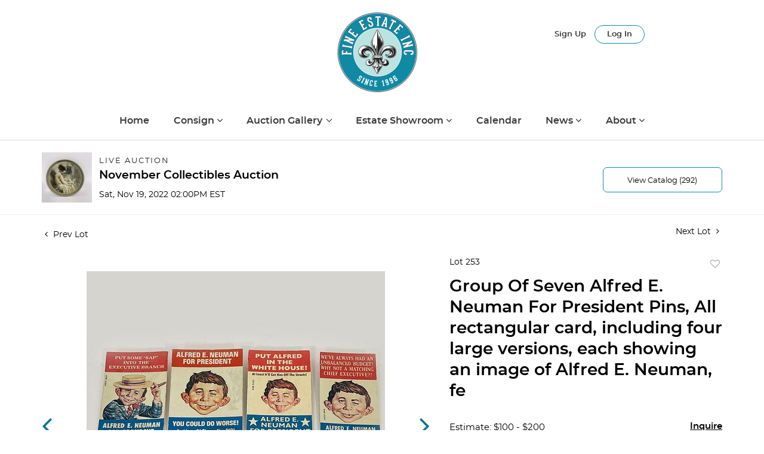

--- FILE ---
content_type: text/html; charset=UTF-8
request_url: https://auctions.finesf.com/online-auctions/fine-estate-inc/group-of-seven-alfred-e-neuman-for-president-pins-all-rectangular-card-including-four-large-versions-each-showing-an-image-of-alfred-e-neuman-featuring-a-different-slogan-accompanied-by-three-similar-smaller-re-4247889
body_size: 93728
content:
<!DOCTYPE html>
<html lang="en">
    <head>
        <link rel="shortcut icon" href="https://s1.img.bidsquare.com/site/favicon/m/33.png?t=1NwLqT ">
                <link rel="apple-touch-icon" href="https://s1.img.bidsquare.com/site/favicon/m/33.png?t=1NwLqT">
        <link rel="apple-touch-icon-precomposed" href="https://s1.img.bidsquare.com/site/favicon/m/33.png?t=1NwLqT">
        <meta name="viewport" content="width=device-width, initial-scale=1, maximum-scale=1, user-scalable=no"/><meta name="description" content="Bid on Group Of Seven Alfred E. Neuman For President Pins, All rectangular card, including four large versions, each showing an image of Alfred E. Neuman, fe sold at auction by Fine Estate, Inc. 253 on 19th November Group Of Seven Alfred E. Neuman For President PinsAll rectangular card, including four large versions, each showing an image of Alfred E. Neuman, featuring a different slogan. Accompanied by three sim..."/><meta name="keywords" content="Collectibles,Historical &amp; Political Memorabilia"/><meta property="fb:app_id" content="2021466541405910"/><meta property="og:type" content="website"/><meta property="og:url" content="https://auctions.finesf.com/online-auctions/fine-estate-inc/[base64]"/><meta property="og:title" content="Group Of Seven Alfred E. Neuman For President Pins, All rectangular card, including four large versions, each showing an image of Alfred E. Neuman, fe"/><meta property="og:description" content="Group Of Seven Alfred E. Neuman For President PinsAll rectangular card, including four large versions, each showing an image of Alfred E. Neuman, featuring a different slogan. Accompanied by three similar smaller rectangular examples with the same dsign &quot;Vote Mad, Alfred E. Neuman For President&quot;. Sizes range from 1 5/8&quot; x 7/8 to 3&quot; x 2 1/14&quot;."/><meta property="og:image" content="https://s1.img.bidsquare.com/item/l/1871/18718679.jpeg?t=1OSZzX"/><meta property="twitter:card" content="summary"/><meta property="twitter:site" content="@bidsquare"/><meta property="twitter:title" content="Group Of Seven Alfred E. Neuman For President Pins, All rectangular card, including four large versions, each showing an image of Alfred E. Neuman, fe"/><meta property="twitter:description" content="Group Of Seven Alfred E. Neuman For President PinsAll rectangular card, including four large versions, each showing an image of Alfred E. Neuman, featuring a different slogan. Accompanied by three similar smaller rectangular examples with the same dsign &quot;Vote Mad, Alfred E. Neuman For President&quot;. Sizes range from 1 5/8&quot; x 7/8 to 3&quot; x 2 1/14&quot;."/><meta property="twitter:image" content="https://s1.img.bidsquare.com/item/l/1871/18718679.jpeg?t=1OSZzX"/><meta charset="UTF-8"/><meta http-equiv="X-UA-Compatible" content="IE=edge"/><link rel="canonical" href="https://auctions.finesf.com/online-auctions/fine-estate-inc/[base64]"/><link rel="alternate" hreflang="x-default" href="https://auctions.finesf.com/online-auctions/fine-estate-inc/[base64]"/><link rel="alternate" hreflang="en" href="https://auctions.finesf.com/online-auctions/fine-estate-inc/[base64]"/>                <title>Group Of Seven Alfred E. Neuman For President Pins, All rectangular card, including four large versions, each showing an image of Alfred E. Neuman, fe sold at auction on 19th November  | Fine Estate</title>
        <script data-react-helmet="true" type="application/ld+json">{
    "@context": "https://schema.org",
    "@type": "Product",
    "productID": "4247889",
    "sku": "4247889",
    "name": "Group Of Seven Alfred E. Neuman For President Pins, All rectangular card, including four large versions, each showing an image of Alfred E. Neuman, fe",
    "image": "https://s1.img.bidsquare.com/item/xl/1871/18718679.jpeg",
    "url": "https://auctions.finesf.com/online-auctions/fine-estate-inc/[base64]",
    "description": "Group Of Seven Alfred E. Neuman For President PinsAll rectangular card, including four large versions, each showing an image of Alfred E. Neuman, featuring a different slogan. Accompanied by three similar smaller rectangular examples with the same dsign \"Vote Mad, Alfred E. Neuman For President\". Sizes range from 1 5/8\" x 7/8 to 3\" x 2 1/14\".",
    "offers": {
        "@type": "Offer",
        "url": "https://auctions.finesf.com/online-auctions/fine-estate-inc/[base64]",
        "price": 425,
        "priceCurrency": "USD",
        "availabilityEnds": "2022-11-19T11:00:00-08:00 PST",
        "priceValidUntil": "2022-11-19T11:00:00-08:00 PST",
        "availability": "SoldOut"
    }
}</script>        <script type="text/javascript">
                        pageLoadServerTime = 1768781663287;
            pageLoadServerTimeElapsedStart = (new Date()).getTime();
        </script>
        <link rel="stylesheet" type="text/css" href="https://auctions.finesf.com/public/themes/common/css/bootstrap.min.css?t=1761753286" />
<link rel="stylesheet" type="text/css" href="https://auctions.finesf.com/public/themes/common/css/fonts/icon-font.css?t=1761753286" />
<link rel="stylesheet" type="text/css" href="https://stackpath.bootstrapcdn.com/font-awesome/4.7.0/css/font-awesome.min.css" />
<link rel="stylesheet" type="text/css" href="https://auctions.finesf.com/public/themes/default/css/theme.css?t=1762470181" />
<link rel="stylesheet" type="text/css" href="https://auctions.finesf.com/public/themes/default/css/theme-responsive.css?t=1761753286" />
<link rel="stylesheet" type="text/css" href="https://auctions.finesf.com/public/themes/default/css/theme-dev.css?t=1761753286" />
<link rel="stylesheet" type="text/css" href="https://auctions.finesf.com/public/js/magiczoomplus/5.3.7/magiczoomplus.css?t=1761753285" />
<link rel="stylesheet" type="text/css" href="https://auctions.finesf.com/public/css/jquery-ui.css?t=1761753285" />
<link rel="stylesheet" type="text/css" href="https://auctions.finesf.com/public/css/atc-base.css?t=1761753285" />
<link rel="stylesheet" type="text/css" href="https://auctions.finesf.com/public/themes/default/css/item-details.css?t=1761753286" />
<link rel="stylesheet" type="text/css" href="https://auctions.finesf.com/public/themes/common/css/component/popup.css?t=1761753286" />
<link rel="stylesheet" type="text/css" href="https://auctions.finesf.com/public/themes/common/css/fonts/montserratsemi.css?t=1761753286" />
<style>
:root {--main-button-color:#0c7695}
:root {--main-button-color-hover:#005976}
:root {--main-btn-text:#ffffff}
:root {--secondary-button-color:#ffffff}
:root {--secondary-button-color-hover:#d2ecf3}
:root {--secondary-btn-text:#000000}
:root {--theme-color:#0c7695}
:root {--link-color-hover:#005976}
:root {--reg-aprv-btn-txt:#0aca1d}
:root {--pending-text:#ff8e00}
:root {--pending-btn-bg:rgba(204, 204, 204, 0.2)}
:root {--font-main:montserratsemibold}
:root {--font-secondary:montserratregular}</style>
<style>body{ font-family:'montserratsemibold'; font-size: 16px; margin: 0; padding: 0; }
li{list-style: none;}
.header{background-color: white;padding-bottom: 0;border-bottom: 0;margin-top: 0px;}
.header-bottom{position: relative;}
img{ max-width: 100%; }
.toplogo img {max-width: 135px;}
.nav-menu .navbar-nav { width: 100%; justify-content: space-between; max-width: 880px; position: relative;}
.nav-menu .navbar-toggler:focus{ outline: none; }
.nav-menu .navbar-toggler .hamburger-line { background: #999; display: block; height: 3px; width: 21px; margin: 4px 0; border-radius: 10px; }
.dropbtn { background-color: #ffffff; color: #3a3a3a; padding: 8px 20px 0px 10px; font-size: 16px; border: none; font-weight: 700; transition: all 0.5s; }
a { color: #000; text-decoration: none; font-weight: 700; transition: all 0.5s; }
a:hover{color:#0274b2;}
.my-account-btn { display: inline-block; }
.my-account-btn span { display: inline-block; }
.my-account-btn .my-account-link, .my-account-btn .signup-link { display: inline-block; color: #333333; padding: 9px 0 0 0; font-size: 13px; font-weight: 500;font-family: 'montserratsemibold';}
.my-account-btn .my-account-link:hover, .my-account-btn .signup-link:hover { color:#1089A4; text-decoration:none; }
.my-account-btn .logout-btn-front, .my-account-btn .login-link {font-family: 'montserratsemibold'; background: none; border: 1px solid #1089A4; border-radius: 30px; padding: 8px 20px; margin-left: 10px; font-size: 13px; color: #333; font-weight: 500; transition: all 0.5s; text-transform: capitalize; }
.my-account-btn .logout-btn-front:hover, .my-account-btn .login-link:hover { background: #1089A4; color: #fff; text-decoration: none; }
.footer-heading{font-size: 15px; margin-bottom: 25px; text-transform: uppercase;}
.footer-copyright{font-size: 12px;}
.poweredby-sec{font-size: 12px; color: #ffffff;}
.footer .info-section a, .footer-address { color: #717171; font-size: 14px; margin: 21px 0 0 0; text-align: center; }
.footer a{color:inherit;}
.footer-left-text{float: left;}
.footer-right-text{float: right;}
.footer-block{margin-top: 40px;}
.footer-block ul { margin: 0; padding: 0; list-style: none;}
.footer-block ul li {font-size: 14px;margin-bottom: 4px;}
.footer-nav{text-align: center;}
.footer-nav ul {margin: 0; padding: 0; list-style: none; display: flex; justify-content: space-evenly;}
.footer-nav ul li a {display: block; color: var(--main-btn-text);}
.footer-nav ul li a:hover{text-decoration: none; color: #1089A4;}
.social-sec a {margin: 0 10px 0 0; height: 40px; width: 40px; font-size: 25px; display: inline-block; border-radius: 100%; text-align: center; line-height: 43px; color: #fff;}
.social-sec a:hover{color: #ffffff;}
.facebook-icon{background: #4267B2;}
.twitter-icon{background: #10C1FF;}
.instagram-icon{background: radial-gradient(circle at 30% 107%, #fdf497 0%, #fdf497 5%, #fd5949 45%,#d6249f 60%,#285AEB 90%);;}
.poweredby-sec img { max-width: 180px; margin: 0 0 0 14px; }
.poweredby-sec a {display: inline-block;}
.text-color-theme{color: #e0ad77 !important;}
.hamb-btn {display: none;}
.subscribe-sec { max-width: 195px; margin-left: auto; font-size: 14px;}
.subscribe-input {width: 100%;padding: 12px 14px;border: 1px solid #dddddd;background: none;color: #fff;}
.footer-down{border-top:1px solid #dddddd;}
.copyright-sec{ background-color: #3a3a3a;}
.toplogo { text-align: center; }
p.mb-0 { color: #fff; font-size: 15px; font-weight: 500; }
.poweredby-sec { text-align: right; margin-top: 15px;}
.footer .icon ul li:hover{color: #e9e9e9;}
.footer .icon ul li{display: inline-block; margin: 0 3px 0 0;}
.footer .sb-tittle h3 { font-weight: 700; font-size: 12px; margin: 0 0 10px 0px; color: #fff; }
dl, ol, ul { margin-top: 0; margin-bottom: 1rem; padding: 0; }
nav.navbar.navbar-expand-lg.nav-menu { border-bottom: 1px solid #ddd; padding: 30px 0 20px 0; }
footer.footer{padding: 0; background: #ffffff;}
footer ul{ margin: 0px;padding: 0;}
.navbar-expand-lg .navbar-collapse{
   width: 100%;
   justify-content: center;
}
.my-account{
    float: none;
}
.social-icon ul li {
    display: inline-block;
    height: 30px;
    width: 30px;
    border-radius: 100%;
    text-align: center;
    transition: 0.3s;
    margin: 0 3px;
}
.social-icon ul li a {
    color: #fff;
    display: inline-block;
    font-size: 19px;
    margin-top: 3px;
}
.social-icon { margin-bottom: 80px; }
.social-icon h3 { font-size: 14px; margin-bottom: 15px; }
.social-icon ul .facebook{
    background: #1877f2;
}
.social-icon ul .twitter{
    background: #00acee;
}
.social-icon ul .pinterest{
    background: #ca1f27;
}
.social-icon ul .linkedin{
    background: #0077b5;
}
.social-icon ul li:hover {
    opacity: 0.8;
}
.footer{clear: both !important;}
li.custom-list { position: absolute; top: -150px; right: 0px;}
.nav-menu > ul {
    margin-bottom: 0;
    display: flex;
    justify-content: center;
    padding: 0 0 0 0px;
}
a.menu-link, ul.sub-menu li a {
    color: #3a3a3a;
    padding: 5px 10px;
    white-space: normal;
}
a.menu-link:hover, ul.sub-menu li a:hover {
    color: #0274B2;
    text-decoration: none;
}
ul.sub-menu { background-color: #ffffff; box-shadow: 0 4px 10px -2px rgba(0, 0, 0, 0.23) !important; position: absolute; top: 45px; opacity: 0; visibility: hidden; transition: opacity ease-in-out .3s; width: 240px; z-index: 1; }
ul.sub-menu li{
   margin-right: 0;
}
button.navbar-toggler {
    display: none;
}

@media screen and (max-width: 1199.98px){
.footer .sb-tittle h3 { font-weight: 700; font-size: 12px; margin: 0 0 10px 15px; color: #fff; }
dl, ol, ul { margin-top: 0; margin-bottom: 1rem; padding: 0 0 0 15px; }
li.custom-list { right: 0px;}
ul.sub-menu{right:0;}
}
li.menu-item.has-submenu {
    cursor: pointer;
}
li.menu-item.has-submenu li {
	cursor: auto;
}
@media screen and (min-width:991px){
   .nav-menu ul li.menu-item:hover ul.sub-menu {
    visibility: visible;
    opacity: 1;
    height: auto;
}
}

@media screen and (max-width: 991.98px) {
.my-account-btn{display: block; margin-bottom: 20px;border-bottom: 0;}
.navbar-nav > li:last-child{ position: relative; right: 0;border-bottom: 0; top: 0;}
.my-account-btn span{display: block;}
.my-account-btn .my-account-link, .my-account-btn .signup-link{font-weight: 700; font-size: 16px; display: block; padding: 8px 0 8px 20px;border-bottom:1px solid #ddd;}
.my-account-btn .logout-btn-front, .my-account-btn .login-link{font-weight: 700; font-size: 16px;width: 100%; display: block; margin-left: 0; border:0; border-radius: 0; padding: 8px 0 8px 20px; text-align: left;border-bottom:1px solid #ddd; text-transform: capitalize;}
.nav-menu .navbar-toggler { position: absolute; right: 0; top: -90px; color: #0274be; }
.nav-menu .navbar-nav{margin-top: 20px;max-width: 100%; padding-top: 0px;}
.nav-menu{padding: 5px 0;}
.toplogo { text-align: unset; margin: 0 0 0px 15px; }
.header li:first-child{border-top: 1px solid #ddd;}
.header li { padding: 0; border-bottom: 1px solid #ddd; }
.navbar-nav > li > a { color: #3a3a3a; font-size: 16px; font-weight: 700; transition: all 0.5s; margin: 0 0 0 0;font-family: "montserratsemibold"; }
.dropdown { border-bottom: 1px solid #ddd; padding: 8px 0 8px 20px; margin: 0; }
.my-account-btn .signup-link { display: block; padding: 8px 0 8px 20px; color: #333333; border-bottom: 1px solid #ddd; margin: 0 0 10px 0px; }
.my-account-btn .login-link { border: 0; padding: 0px 0 0px 20px; text-align: left; color: #333333; margin: 0px 0 -12px 0; }
.footer .info-section a, .footer-address { color: #717171; font-size: 14px; margin: 0px 0 0 0; text-align: center; }
.poweredby-sec img { max-width: 180px; margin: 0 0 0 14px; vertical-align: middle;}
.footer .sb-tittle h3 {font-size: 13px; color: #fff; }
dl, ol, ul { margin-top: 0; margin-bottom: 1rem; padding: 0 0 0 15px; }
.header{border-bottom: 1px solid #DDDDDD;}
li.custom-list { position: relative; top: -150px; right: 0;}
button.navbar-toggler { display: block !important; }
.navbar-toggler .navbar-toggler-icon .fa { font-size: 30px; }
.nav-menu ul { flex-direction: column; }
.nav-menu ul li.menu-item{margin-right: 0 !important; position: relative;}
.nav-menu ul li.menu-item, .nav-menu ul li.dropdown  { padding: 10px 20px; }
nav.navbar.navbar-expand-lg.nav-menu{border-bottom: 0; padding-top: 0; background: #F9F9F9; padding-bottom: 0px;}
.footer-address p { margin: 20px 0; }
.poweredby-sec{text-align: center;}
.nav-menu ul li ul.sub-menu { display: block; width: 100%; top: 0; height: 0; position: relative; box-shadow: none !important; padding: 0; top: 12px; }
.nav-menu ul li ul.sub-menu li { padding: 10px; }
.nav-menu ul li.is-active .sub-menu { visibility: visible; opacity: 1; height: auto; }
.nav-menu ul li ul.sub-menu{transition: none;}
.nav-menu ul li.menu-item .fa-angle-down { position: absolute; right: 22px; top: 12px; }
.nav-menu ul li.is-active .fa-angle-down {transform: rotate(180deg);}
a.menu-link, ul.sub-menu li a{padding: 0; font-size: 14px; font-weight: 700;}

}

@media screen and (max-width: 767.98px) {
.footer-nav ul{flex-direction: column;}
.nav-menu .navbar-toggler { position: absolute; right: 0;color: #0274be; }
.header li:first-child{border-top: 1px solid #ddd;}
.header li{padding: 0;  border-bottom: 1px solid #ddd;}
.my-account-btn .signup-link { display: block; padding: 8px 0 8px 20px; color: #333333; border-bottom: 1px solid #ddd; margin: 0 0 10px 0px; }
.my-account-btn .login-link {border: 0; padding: 0px 0 0px 20px; text-align: left; color: #333333; margin: 0px 0 -12px 0; }
.footer .sb-tittle h3 { font-weight: 700; font-size: 12px; color: #fff; }
}

@media screen and (max-width: 767.98px) {
    .social-icon{text-align: center;}
}


/* moon */

.catalog_list .catalog_detail .est_prc_time .est_time {font-family: var(--font-secondary)!important; line-height: 10px !important }
.item_detail .item_description .color_green01 {text-decoration: underline;}
.auctioneer .go-live-auction-btn {color: #fff !important; border: 0px !important;}
.item_detail .item_description .auction_bar, .item_detail .item_description .lot_num {font-size: 14px !important; letter-spacing: 0 !important;}

.filter-items .color_green01 {text-decoration: underline}

.catalog_list .filter-items .catalog_img .auction_bar {font-size:14px !important}
.filter-items .color_green01 {text-transform: inherit;}
.filter-items .bid-live-btn-sec .active_lot_bid_link {font-size:14px;}

.auctioneer .auctioneer_detail .main_auc_detail h1 {margin-top: 0px; margin-bottom: 5px;}
.modal-content a {text-decoration: underline; color: var(--theme-color) !important;}
.modal-content p {font-family: var(--font-secondary)!important; font-size: 14px !important;}
.message_bar_wrap .message_bar .message_con_wrap .message_bar_txt a {color: var(--main-button-color)!important;}
 
 .auction-list {margin-top:30px;}
 .auction-list .auc-list-content .btn-sec .prm-btn {border-radius: 7px !important; font-family: var(--font-secondary)!important;font-size:18px !important; font-weight: normal !important; }
 .auc-list-content .btn-sec .view-catalog-btn { border-radius: 7px !important; font-family: var(--font-secondary)!important; font-size:15px !important;color: var(--secondary-btn-text); border: 1px solid #1089a4; padding: 10px 0 6px 0 !important;}

 .auction-list .auc-list-content .btn-sec .scnd-btn {
     border-radius: 7px !important;
     text-transform: uppercase!important;
     font-weight: 100!important;
     font-size: 13px !important;
     border:1px solid var(--theme-color);
 }
 
 .auction-list .auc-list-content h1{ padding-top: 5px; font-size: 38px !important; line-height: 110% !important} 
 
 .banner_bottom {padding-bottom: 0px !important;}
 .auction-list h1.auction-page-title { padding: 20px 0 40px 0px!important; font-size: 43px !important; letter-spacing: 0px!important; font-family: var(--font-main)!important; text-transform: initial !important;}
 .event_catalog_banner img {  height: 450px !important; max-height: 450px !important;}
 .auctioneer_detail .main_auc_detail h1 { font-size: 19px !important;}
 
 .auction-list .auc-list-content h1{
 overflow: hidden; display: -webkit-box; -webkit-line-clamp: 2; -webkit-box-orient: vertical;}
 
 .auction-list .auc-list-content p {overflow: hidden; display: -webkit-box; -webkit-line-clamp: 5; -webkit-box-orient: vertical; margin-top: 5px;}
 
 .catalog_list .catalog_detail .lot_title {font-size: 17px!important; overflow: hidden; display: -webkit-box; -webkit-line-clamp: 2; -webkit-box-orient: vertical; height:48px!important}
 .catalog_list .result_count {font-size: 18px!important;}
 .event_catalog_banner .banner_content h1{margin: 8px 0 10px -2px !important; padding-bottom:11px;}
 .event_catalog_banner .banner_content label {padding-top: 20px; font-family: var(--font-secondary)!important; }
 
 .my-account .account-nav li a {text-transform: none !important;font-size: 14px!important;letter-spacing: 0!important; }
 .item-detail ul .text-head p, .item-detail ul .live-pannel p ,.item-detail ul .live-pannel p {font-size: 15px!important;}
 .item-detail ul .bidding-sec .enterBid input{border-radius: 7px!important;}
 
 .tab_title ul li a:hover{color: var(--link-color-hover);}
 .item_detail .other_lots ul li .auction-detail h2:hover {color: var(--link-color-hover);}
 
 .catalog_list .catalog_detail .lot_Num, .item_detail .other_lots ul li .auction-detail p, .item_detail .other_lots ul li .auction-detail p, .item-detail ul .estimate span, .account_right .custom .form-group label {font-family: var(--font-secondary)!important;}
 .item_detail .item_description .estimated_price {padding-bottom: 10px!important;}
 .catalog_list .side_filter .common_tgl ul li label.custom a:hover{color: var(--link-color-hover);}
 .item_detail .item_direction a:hover{color: var(--link-color-hover);}
 a:hover{color: var(--link-color-hover);}
 .tab_title ul li.active a:after{bottom: -21px!important;}
 .tab_title {padding: 25px 0 2px!important;}
 
 
 .banner_bottom ltx {padding-bottom:5px!important;}
 
 .auctioneer .auctioneer_detail .main_auc_detail .auc_timing .time_left ltx{font-family: var(--font-main)}
 .item_detail .other_lots ul li .auction-detail span {font-weight: normal !important;}
 
 
 .item_detail .item_description .item_tabs ul li a {text-transform: none !important;font-size: 13px!important;letter-spacing: 0!important; }
 .item_detail .item_description .item_tabs .tab-pane {font-weight: normal!important;font-size:16px!important;}
 .item_detail .item_description .item_tabs .tab-pane h4{font-size:16px !important;font-family: var(--font-main);}
 .item_detail .item_description .item_tabs .tab-content {font-family: var(--font-secondary);}
 .item_detail .item_description .place_bid_area .bidding-price  {
   font-family: var(--font-main)!important;}

.catalog_list .catalog_detail .bidding_sec .starting_bid .currency_container span {font-size: 18px !important; font-weight: 700; font-family: var(--font-main) !important;}  

 .item_detail .item_description .place_bid_area .f_item_detail_bid_status{
   font-size: 16px !important;
 }
 .auctioneer .auctioneer_detail .main_auc_detail span, .auctioneer .auctioneer_detail .main_auc_detail .auc_timing .start_time, .item_detail .item_direction a {font-family: var(--font-secondary)!important;}
 
 
 .item_detail .item_description .place_bid_area .bidding-area .place_bid input{    border: 1px solid #e0e0e0;
     border-radius: 7px;}
 .item_detail .item_description .place_bid_area .bidding-area .place_bid button{
   border-radius: 7px!important;

   font-weight: 100!important;
   font-size: 16px !important;
   font-family: var(--font-secondary)!important; 
 }
 
 
 
 .color_green01 {text-transform:uppercase;}
 
 
 .item_detail .item_description .place_bid_area {margin-top: 25px!important; }
 
 
 
 .catalog_list .side_filter .common_tgl .filter-range input{height: 31px; width: 59px !important;}
 
 .live_panel .lot_title  {overflow: hidden; display: -webkit-box!important; -webkit-line-clamp: 2; -webkit-box-orient: vertical; line-height:24px !important; padding-top:6px;}
 
 .live_panel .bidding_box {margin-top:5px;}
 .live_panel .lot_desc p {
   font-weight: normal !important;
     margin-top: 15px;}
 
 
 .catalog_list .sorting {padding-bottom:0px !important;}
 .mb-3, .my-3 {padding-bottom:0px !important;}
 
 .event_catalog_banner .banner_content .ended_txt{font-size: 16px;}
 .banner_bottom span {font-size:16px  !important;}
 
 .description {font-size:16px!important}
 
 
 .live_panel .bidding_lots{border-top: 1px solid #000;}
 .event_catalog_banner .banner_content .green_t {border-radius: 7px !important; font-size:17px!important}
 
 
 .banner_bottom span.color_green01, .auction-list .auc-list-content .btn-sec .bidding-time span.color_green01 {color: var(--reg-aprv-btn-txt, #B0BB1A)!important;}
 
 .color_green01{color: var(--reg-aprv-btn-txt)!important;}
 
 .scnd-btn {margin-top: 7px;}
 .auction-list .auc-list-content label{font-size: 14px;}
 .auction-list .auc-list-content label, .auction-list .auc-list-content span {font-family: var(--font-secondary) !important;}
 .auction-list .auction-nav ul li a {text-transform: initial !important; font-family: var(--font-secondary);}


 .catalog_list .catalog_detail .bid_amount .place_bid_area button.register_btn{
     border-radius: 7px!important;
     font-weight: 100;
     font-size: 14px !important;
     font-family: var(--font-secondary)!important; 
   }
 .auctioneer .btn-sec a {
     border-radius: 7px!important;
     border: 1px solid #1089a4;
     font-weight: 100!important;
     font-size: 13px !important;
     padding: 11px 5px 8px 4px;
     font-family: var(--font-secondary)!important; 
     margin-top: 0px !important;
 }
 
 
   .event_catalog_banner .banner_content .scnd-btn {
       border-radius: 7px!important;
       padding: 10px 0 6px 0 !important;
       font-weight: 100!important;
       font-size: 14px !important;
       font-family: var(--font-secondary)!important; 
 }
 .banner_bottom .prm-btn {
       border-radius: 7px!important;
       
       font-weight: 100!important;
       font-size: 14px !important;
       font-family: var(--font-secondary)!important; 
    }
 
   .event_catalog_banner .banner_content .prm-btn{
     border-radius: 7px!important;
     
     font-weight: 100!important;
     font-size: 17px !important;
     font-family: var(--font-secondary)!important; 
 
   }
   .banner_bottom p {
     font-size: 16px !important;
     line-height: 150% !important;
     margin-bottom: 10px !important;
 
   }
 
 .catalog_list .side_filter .common_tgl ul li a, .catalog_list .side_filter .common_tgl ul li label.custom {font-size:13px !important}
 
 
 .auctioneer_detail {
     display: table;
 }
 .auctioneer_detail .main_auc_detail {
     display: table-cell !important;
     vertical-align: middle;
     position: relative;
     left: 12px;
 }
 .live_panel .bid_panel_wrap button.register_btn, .live_panel .bid_panel_wrap button.leb{
   border-radius: 7px!important;
   
   font-weight: 100!important;
   font-size: 18px !important;
   font-family: var(--font-secondary)!important; 
 }
 
 .item-detail ul .bidding-sec .enterBid button, .item-detail .registered-auction .text-sec .auction-end a, .account_right .save_action button{
   border-radius: 7px!important;
   font-family: var(--font-secondary)!important;
   
   font-weight: 100;
   font-size: 12px !important;
 }
 .item-detail ul .bidding-sec .enterBid button.pending {padding:8px 2px;}
 
 .item-detail .registered-auction .text-sec .auction-end a{
     text-align: center;
 }
 .catalog_list .catalog_detail .bid_amount input::placeholder {
     color: #777777 !important;
 
 }
 .catalog_list .catalog_detail .bid_amount input{ border-radius: 7px!important;}
 
 .auc-list-content .event_reg_stat_txt, .auc-list-content .event_stat_txt{
     margin-bottom: 10px;
     font-size: 14px;
 }
 .catalog_list .sorting {padding-bottom:15px !important;}
 .mb-3, .my-3 {padding-bottom:10px !important;}
 
 .item_detail .item_description h1 {
     line-height: 125% !important;
     max-height: inherit !important;
 }
 .bidding-price div {
     font-family: var(--font-main)
 }
 .item_detail .item_description .item_tabs .active {
     opacity: 1;
 }
 
 .submit button, .submit-button button, .login_reg_page .my_btn_area input[type="submit"], .catalog_detail .bid_amount .place_bid_area button.cleb, .catalog_detail .bid_amount .place_bid_area button.cteb, .catalog_detail .bid_amount .place_bid_area button.cbeb{ border-radius:7px !important}
 
 .item-detail ul .live-pannel span, .item-detail ul .live-pannel p, .item-detail ul .live-pannel p, .item-detail ul .live-pannel p.date_time, .item-detail ul .bidding-sec .bidPrice .bidLength span,.item-detail ul .text-head h2  { font-family: var(--font-secondary)!important;}
 .item-detail ul .live-pannel p.date_time {font-size: 13px !important;}
 
 .item-detail ul .text-head p, .item-detail ul .live-pannel p, .item-detail ul .live-pannel p{overflow: hidden; display: -webkit-box; -webkit-line-clamp: 3; -webkit-box-orient: vertical;}
 
 .item-detail .registered-auction .text-sec .auction-end .green_t{font-size:14px!important}
 .item-detail .registered-auction .text-sec .item-title p { font-family: var(--font-secondary)!important;font-size:12px;}
 
 .item-detail .registered-auction .text-sec .item-title a{  border-radius: 7px!important;
   font-family: var(--font-secondary)!important;
   text-transform: uppercase!important;
   font-weight: 100;
   font-size: 14px !important;}
 
 
 .payment-div .credit_card button,.billing-form button,.payment-div .credit_card{  border-radius: 7px!important;
   font-family: var(--font-secondary)!important;
  
   font-weight: 100;
   font-size: 14px !important;}
 
 .account_left ul li a {
   font-family: var(--font-secondary)!important;
   font-size: 13px !important;}
 
 .live_panel .lot_title{font-size:19px !important}
 .live_panel .lot_num{font-family: var(--font-secondary)!important; font-size:15px !important;}
 
 .catalog_list .terms {margin-bottom: 100px !important;}
 
 
 
 
 
 
 
 @media only screen and (max-width: 576px){
 .auction-list .auc-list-content h1 {
     font-size: 30px;
     line-height: normal;
     margin-bottom:12px;
 }
 .auction-list .auc-list-content p{
     font-size: 15px;
     line-height: 150%;
     margin-bottom: 10px;
 }
 .tab_title {padding: 25px 0 0px!important;}
 
 .auction-list .auc-list-content label{
     font-size: 14px!important;
 }
 .resultTxt {font-size:14px}
 .auction-list .auc-list-content .btn-sec .bidding-time span{margin-bottom: 0px !important;}
 .catalog_list .catalog_detail .bidding_sec .starting_bid .bid_txt span{margin-bottom: 7px;}
 
 .item_detail .item_direction {margin-bottom: 0px !important;}
 .item_detail .item-slider .auction-detail-product ul li {width: 60px!important;height: 60px!important; margin-bottom: 15px!important;}
 
 .item_detail .item_description h1 {margin-bottom:10px; max-height: none!important;line-height: 125%!important;font-size:24px;}
 
 .auctioneer .auctioneer_detail .main_auc_detail {
     width: 72% !important;
 }
 
 .checkmark{border-radius: 7px!important;}
 .catalog_list .side_filter .common_tgl ul li label.custom span.checkmark {border-radius: 7px!important;}
 
 .message_bar_wrap .message_bar .message_con_wrap .message_bar_txt a {
     color: var(--main-button-color)!important;}
 
 
 .f_item_myItem_time_left {color:red;}
 
 
 .auction-list .slider-nav.sync-img .wl-icon-sync-arrow-right { right: 20px;}
 
 .payment_model .submit input[type="submit"] {max-width: 100%;}
 
 .catalog_list .catalog_detail .like_icon .btn-icon{margin-top: -5px !important;}
 .like_icon .btn-icon.btn-icon-heart.wl-icon-heart {color: var(--main-button-color)!important;}

 
 .pending {padding: 8px 4px !important;}

 .catalog_list .catalog_detail .est_prc_time .est_time { text-align: right;}

 
 }

 @media only screen and (max-width: 768px){


 .auctioneer {padding: 20px 0 0 0 !important}

 }
 
 .item-list-bottom .pending {
     font-size: 13px!important;
 }
 
 
 
 .catalog_list .catalog_detail .like_icon .btn-icon.btn-icon-heart.wl-icon-heart:before{color:#ccc!important;}
 .catalog_list .catalog_detail .like_icon .btn-icon { right: -5px !important; top: -5px!important;}
 
 .auction-list .auc-list-content {justify-content: space-around!important;}
 

 
 
 .event_catalog_banner .banner_content p, .item_detail .item_description .estimated_price span {font-family: var(--font-secondary)!important;}
 
 .tab_title ul li a { font-size: 14px!important; letter-spacing: 0!important; text-transform: initial !important; }
 
 .catalog_list .side_filter .common_tgl .filter-range button { border-radius: 7px !important;}
 
 .auctioneer .auctioneer_detail .main_auc_detail span {font-size:13px !important; text-transform:uppercase; letter-spacing: 2px;} 
 .auctioneer .auctioneer_detail .main_auc_detail .auc_timing .start_time {font-size:14px !important;}
 
 
 .my-account { padding-bottom: 80px;}
 
 .item_detail .item_description .lot_num, .catalog_list .catalog_detail .bidding_sec .starting_bid .bid_txt span {font-family: var(--font-secondary)}
 
.auction-list .addtocalendar a,.auction-list .auc-list-content .btn-sec .bidding-time ltx {font-size:15px !important;}
.auction-list .auc-list-content .btn-sec .bidding-time span {font-size:14px !important; padding-top:2px;}

.pt-lg-4, .py-lg-4 {
    display: flex;
    flex-direction: column;
    align-content: flex-end;
    flex-wrap: wrap;
    justify-content: flex-end; }

.auctioneer .auctioneer_detail .main_auc_detail .auc_timing .time_left span.time_limited span.red_t { letter-spacing: 0px !important; text-transform: initial !important; }
@media screen and (min-width: 980px) and (max-width: 1359px) { 
    .poweredby-sec {
        bottom: -30px;
    }
}
/*temporarily fix event banner gradient*/
body .event_catalog_banner .overlay{
    width: 100%;
    height: 90%;
    position: absolute;
    bottom: 0;
    top: auto;
    opacity: .9;
    background: linear-gradient(0deg, rgb(0 0 0 / 81%) 0, rgba(0,0,0,0) 70%);
}
body .event_catalog_banner.black-banner .overlay {
	background: linear-gradient(0deg, rgba(255, 255, 255, 0.5) 0, rgba(255,255,255,0) 70%);
}




.header .navbar-nav .nav-item .dropdown-toggle::after {
    border: solid black;
    border-width: 0 1px 1px 0;
    display: inline-block;
    padding: 3px;
    transform: rotate(45deg);
    -webkit-transform: rotate(45deg);
}
.header .navbar-nav .nav-item .dropdown-menu .dropdown-toggle::after{float: right; position: relative; top: 7px; transform: rotate(320deg);
    -webkit-transform: rotate(320deg);}





.btco-hover-menu a ,  .navbar > li > a {
    text-transform: capitalize;
    padding: 5px 15px;
       line-height: 1.45;
}
.btco-hover-menu a.menu-link{padding: 0; padding-bottom: 25px;}
.btco-hover-menu .nav-link.dropdown-toggle{padding: 0; display: inline; padding-bottom: 25px; color: #3A3A3A;}
.btco-hover-menu .active a,
.btco-hover-menu .active a:focus,
.btco-hover-menu .active a:hover,
.btco-hover-menu li a:hover,
.btco-hover-menu li a:focus ,
.navbar>.show>a,  .navbar>.show>a:focus,  .navbar>.show>a:hover{
    color: #0274be;
    background: transparent;
    outline: 0;
}



/*submenu style start from here*/


.dropdown-menu {
    padding: 0px 0; 
    margin: 0 0 0; 
    border: 0px solid transition !important;
    border: 0px solid rgba(0,0,0,.15);	
    border-radius: 0px;
    -webkit-box-shadow: none !important;
    box-shadow: none !important;

}

/*first level*/
/* .btco-hover-menu .collapse ul > li:hover > a{background: #f5f5f5;} */
.btco-hover-menu .collapse ul ul > li:hover > a, .navbar .show .dropdown-menu > li > a:focus, .navbar .show .dropdown-menu > li > a:hover{background: #fff;}
/*second level*/
.btco-hover-menu .collapse ul ul ul > li:hover > a{background: #fff;}

/*third level*/
.btco-hover-menu .collapse ul ul, .btco-hover-menu .collapse ul ul.dropdown-menu{background:#FFFFFF; box-shadow: 0 4px 10px -2px rgba(0, 0, 0, 0.23) !important; border: 1px solid #0274be; font-size: 14px;}
.btco-hover-menu .collapse ul ul ul, .btco-hover-menu .collapse ul ul ul.dropdown-menu{background:#FFFFFF}
.btco-hover-menu .collapse ul ul ul ul, .btco-hover-menu .collapse ul ul ul ul.dropdown-menu{background:#FFFFFF}

/*Drop-down menu work on hover*/
.btco-hover-menu{background: none;margin: 0;padding: 0;}

@media only screen and (max-width: 991px) {
    .btco-hover-menu .show > .dropdown-toggle::after{
        transform: rotate(-90deg);
    }
    .btco-hover-menu .collapse ul ul, .btco-hover-menu .collapse ul ul.dropdown-menu{background-color: #F9F9F9; box-shadow: none !important; border: none;}
    .btco-hover-menu .nav-link.dropdown-toggle{width: 100%; display: inline-block; padding-bottom: 0;}
    .btco-hover-menu .dropdown.show .nav-link.dropdown-toggle{padding-bottom: 10px;}
    .dropdown-item{font-weight: bold; font-size: 14px;}
    .header .navbar-nav .nav-item.show > .dropdown-toggle::after{ transform: rotate(-135deg);}
    .header .navbar-nav .nav-item > .dropdown-toggle::after { float: right; top: 6px; position: relative; right: 4px; }
    .header .navbar-nav .nav-item .dropdown-menu .dropdown-toggle::after{transform: rotate(45deg); -webkit-transform: rotate(45deg);}
    .header .navbar-nav .dropdown-menu .dropdown-subchild.show .dropdown-toggle::after{transform: rotate(-135deg); -webkit-transform: rotate(-135deg);}
    .header a.dropdown-item::before { font-family: 'FontAwesome'; content: '\f105'; margin-right: 7px; }
    .btco-hover-menu .collapse ul ul ul, .btco-hover-menu .collapse ul ul ul.dropdown-menu{background-color: #F9F9F9;}
    .btco-hover-menu .collapse ul ul > li:hover > a, .navbar .show .dropdown-menu > li > a:focus, .navbar .show .dropdown-menu > li > a:hover{background-color: #F9F9F9;}
.btco-hover-menu a, .navbar > li > a{padding: 10px;}
}
@media only screen and (min-width: 991px) {

    .btco-hover-menu .collapse ul li{position:relative;}
    .btco-hover-menu .collapse ul li.custom-list{position: absolute;}
    .btco-hover-menu .collapse ul li:hover> ul{display:block}
    .btco-hover-menu .collapse ul ul{position:absolute;top:45px;left:0;min-width:240px;display:none}
    /*******/
    .btco-hover-menu .collapse ul ul li{position:relative}
    .btco-hover-menu .collapse ul ul li:hover> ul{display:block}
    .btco-hover-menu .collapse ul ul ul{position:absolute;top:0;left:100%;min-width:240px;display:none}
    /*******/
    .btco-hover-menu .collapse ul ul ul li{position:relative}
    .btco-hover-menu .collapse ul ul ul li:hover ul{display:block}
    .btco-hover-menu .collapse ul ul ul ul{position:absolute;top:0;left:-100%;min-width:240px;display:none;z-index:1}

}
@media only screen and (max-width: 1250px){
    .btco-hover-menu .collapse ul li.menu-item:nth-last-child(-n+3) ul.dropdown-menu {
        right: 0; left: inherit;
        /* Your styles here */
    }
}</style>
                    <!-- Google Tag Manager -->
            <script>(function(w,d,s,l,i){w[l]=w[l]||[];w[l].push({'gtm.start':
            new Date().getTime(),event:'gtm.js'});var f=d.getElementsByTagName(s)[0],
            j=d.createElement(s),dl=l!='dataLayer'?'&l='+l:'';j.async=true;j.src=
            'https://www.googletagmanager.com/gtm.js?id='+i+dl;f.parentNode.insertBefore(j,f);
            })(window,document,'script','dataLayer','GTM-5WMD3W');</script>
            <!-- End Google Tag Manager -->
                                            <!--[if lt IE 9]>
            <script type="text/javascript" src="https://auctions.finesf.com/public/js/html5shiv.min.js?t=1761753285"></script>
        <![endif]-->
        <script type="text/javascript">
            var setting = {"baseUri":"https:\/\/auctions.finesf.com","staticUri":"https:\/\/auctions.finesf.com\/public","isMobileWebView":false,"defaultSiteName":"Bidsquare","siteName":"Fine Estate","webSocket":{"host":"wss:\/\/ws.bidsquare.com","port":null,"debug":false},"reserveMet":[],"reCaptcha":{"v3":{"siteKey":"6LdzL_kcAAAAAHvauH1Jsz3Ux6njeXmqvGBbrqyk"}}};        </script>
                <script type="text/javascript" src="https://auctions.finesf.com/public/js/jquery.js?t=1761753285"></script>
<script type="text/javascript" src="https://auctions.finesf.com/public/js/functions.js?t=1761753285"></script>
<script type="text/javascript" src="https://auctions.finesf.com/public/themes/common/js/popper-v1.min.js?t=1761753286"></script>
<script type="text/javascript" src="https://auctions.finesf.com/public/themes/common/js/bootstrap.min.js?t=1761753286"></script>
<script type="text/javascript" src="https://auctions.finesf.com/public/themes/default/js/theme.js?t=1761753286"></script>
<script type="text/javascript" src="https://www.google.com/recaptcha/api.js?render=6LdzL_kcAAAAAHvauH1Jsz3Ux6njeXmqvGBbrqyk"></script>
<script type="text/javascript" src="https://auctions.finesf.com/public/js/front-common.js?t=1761753285"></script>
<script type="text/javascript" src="https://auctions.finesf.com/public/js/tagManager.js?t=1761753286"></script>
<script type="text/javascript" src="https://auctions.finesf.com/public/js/script.js?t=1761753286"></script>
<script type="text/javascript" src="https://auctions.finesf.com/public/js/bsApi.js?t=1761753285"></script>
<script type="text/javascript" src="https://auctions.finesf.com/public/js/jquery.i18n/src/jquery.i18n.js?t=1761753285"></script>
<script type="text/javascript" src="https://auctions.finesf.com/public/js/jquery.i18n/src/jquery.i18n.messagestore.js?t=1761753285"></script>
<script type="text/javascript" src="https://auctions.finesf.com/public/js/jquery.i18n/src/jquery.i18n.fallbacks.js?t=1761753285"></script>
<script type="text/javascript" src="https://auctions.finesf.com/public/js/jquery.i18n/src/jquery.i18n.language.js?t=1761753285"></script>
<script type="text/javascript" src="https://auctions.finesf.com/public/js/jquery.i18n/src/jquery.i18n.parser.js?t=1761753285"></script>
<script type="text/javascript" src="https://auctions.finesf.com/public/js/jquery.i18n/src/jquery.i18n.emitter.js?t=1761753285"></script>
<script type="text/javascript" src="https://auctions.finesf.com/public/js/magiczoomplus/5.3.7/magiczoomplus.js?t=1761753285"></script>
<script type="text/javascript" src="https://auctions.finesf.com/public/js/jquery-ui.js?t=1761753285"></script>
<script type="text/javascript" src="https://auctions.finesf.com/public/js/client/ws/auctionClient.js?t=1761753285"></script>
<script type="text/javascript" src="https://auctions.finesf.com/public/js/client/ws/liveEvent.js?t=1761753285"></script>
<script type="text/javascript" src="https://auctions.finesf.com/public/js/atc.min.js?t=1761753285"></script>
<script type="text/javascript">
                $.i18n().load({"en":{"Starting Bid":"Starting Bid","Current Bid":"Current Bid","Start in":"Start in","Starts in":"Starts in","End in":"End in","Bidsquare Bidder":"Bidsquare Bidder","Competing Bidder":"Competing Bidder","Bidder":"Bidder","Click Here to Bid Live":"Click Here to Bid Live","Non-supported browser... Use Chrome, Firefox, or Safari 11+":"Non-supported browser... Use Chrome, Firefox, or Safari 11+","On the Market":"On the Market","You are the highest bidder (%amount%)":"You are the highest bidder (%amount%)","You've been outbid (%amount%)":"You've been outbid (%amount%)","Your max bid (%amount%) is below reserve":"Your max bid (%amount%) is below reserve","You have an absentee bid (%amount%)":"You have an absentee bid (%amount%)","Place Bid":"Place Bid","Place Max Bid":"Place Max Bid","Increase Max Bid":"Increase Max Bid"}});
                
                [{"en":"https:\/\/auctions.finesf.com\/public\/js\/jquery.i18n\/messages\/en.json?t=1761753285"}].forEach(function (transArr, i) { $.i18n().load(transArr); });
                $.i18n.rawTranslationMap = {"reserveMetBannerNotification":"On the Market","highestBidNotification":"You are the highest bidder (%amount%)","outBidNotification":"You've been outbid (%amount%)","reserverNotMetNotification":"Your max bid (%amount%) is below reserve","absenteeBidNotification":"You have an absentee bid (%amount%)","placeNextBidButtonTextTimed":"Place Bid","placeMaxBidButtonTextTimed":"Place Max Bid","increaseMaxBidButtonTextTimed":"Increase Max Bid","placeNextBidButtonTextLive":"Place Bid","placeMaxBidbuttonTextLive":"Place Max Bid","increaseMaxBidButtonTextLive":"Increase Max Bid"};
            $(window).load(function(){});</script>
<script type="text/javascript">$( document ).ready( function () {
    $( '.dropdown-menu a.dropdown-toggle' ).on( 'click', function ( e ) {
        var $el = $( this );
        var $parent = $( this ).offsetParent( ".dropdown-menu" );
        if ( !$( this ).next().hasClass( 'show' ) ) {
            $( this ).parents( '.dropdown-menu' ).first().find( '.show' ).removeClass( "show" );
        }
        var $subMenu = $( this ).next( ".dropdown-menu" );
        $subMenu.toggleClass( 'show' );
        
        $( this ).parent( "li" ).toggleClass( 'show' );

        $( this ).parents( 'li.nav-item.dropdown.show' ).on( 'hidden.bs.dropdown', function ( e ) {
            $( '.dropdown-menu .show' ).removeClass( "show" );
        } );
        
         if ( !$parent.parent().hasClass( 'navbar-nav' ) ) {
            $el.next().css( { "top": $el[0].offsetTop, "left": $parent.outerWidth() } );
        }

        return false;
    } );
} );

$( window ).resize(function() {
    $('.header').css('padding-top', function() {
       return $('.message_bar_wrap').height();
    });
 });
    $(document).ready(function(){
      $(".nav-menu ul li").click(function(){
          $(this).toggleClass("is-active");
        });
      });</script>
        <script type="text/javascript">
            if (typeof CKEDITOR !== 'undefined') CKEDITOR.timestamp = (new Date()).getTime(); // force refreshing the CKEditor internal js files
        </script>
    </head>
    <body class="">
        
<div class="wrap">
     
        <div id="loadingDiv" class="loadingDiv" style="display:none;"> </div>
                        <link rel="stylesheet" type="text/css" href="https://fonts.googleapis.com/css2?family=Roboto:wght@400;700&amp;display=swap" />


    <header class="header mobile-hider">
      <div class="header-bottom">
         
            <div class="toplogo">
               <a class="navbar-brand" href="https://finesf.com/"><img src="https://s1.img.bidsquare.com/site/logo/33.png?t=1NwLqT" alt="ledbetter"></a>
            </div>

            <nav class="navbar navbar-expand-lg nav-menu btco-hover-menu">
               <button class="navbar-toggler" type="button" data-toggle="collapse" data-target="#navbarSupportedContent" aria-controls="navbarSupportedContent" aria-expanded="false" aria-label="Toggle navigation">
                  <span class="navbar-toggler-icon"><i class="fa fa-bars"></i></span>
               </button>

               

               <div class="nav-bar collapse navbar-collapse" id="navbarSupportedContent">
                  <ul class="navbar-nav m-auto">
                     <li class="menu-item"><a href="https://finesf.com/" class="menu-link">Home</a></li>
                     <li class="menu-item has-submenu dropdown"><a href="https://finesf.com/san-francisco-bay-area-auctions-and-consignment-services/" class="menu-link">Consign </a><i class="fa fa-angle-down" aria-hidden="true"></i>
                        <ul class="dropdown-menu sub-menu">
                           <li> <a class="dropdown-item" href="https://finesf.com/auction-services/">Auction Services</a></li>
                           <li> <a class="dropdown-item" href="https://finesf.com/estate-consignment-showroom/">Estate Sales Services</a></li>
                           <li> <a class="dropdown-item" href="https://finesf.com/san-francisco-bay-area-auctions-and-consignment-services/">Estate & Auction Consignment</a></li>
                           <li> <a class="dropdown-item" href="https://finesf.com/marin-jewelry-auction-and-consignment/">Jewelry Consignment</a></li>
                           <li> <a class="dropdown-item" href="https://finesf.com/fashion-consignment/">Fashion Consignments</a></li>
                        </ul>
                     </li>


                     <li class="nav-item dropdown">
                        <a class="nav-link dropdown-toggle" href="/" id="navbarDropdownMenuLink" data-toggle="dropdown" aria-haspopup="true" aria-expanded="false">
                            Auction Gallery
                        </a>
                        <ul class="dropdown-menu" aria-labelledby="navbarDropdownMenuLink">
                            <li><a class="dropdown-item" href="/">Next Auction</a></li>
                            <li><a class="dropdown-item" href="/auctions/past">Past Catalogs</a></li>
                            <li class="dropdown-subchild"><a class="dropdown-item dropdown-toggle" href="https://finesf.com/auction-highlights/">Highlights</a>
                                <ul class="dropdown-menu">
                                    <li class="pl-3 pl-lg-0"><a class="dropdown-item" href="https://finesf.com/past-auction-sales/">Past Auction Sales</a></li>
                                </ul>
                            </li>
                            <li><a class="dropdown-item" href="https://finesf.com/auction-services/conditions-of-sale/">Auction Terms</a></li>
                        </ul>
                    </li>

                    <li class="menu-item has-submenu"><a href="https://finesf.com/upcoming-estate-sales/" class="menu-link">Estate Showroom </a><i class="fa fa-angle-down" aria-hidden="true"></i>
                        <ul class="dropdown-menu sub-menu">
                           <li><a class="dropdown-item" href="https://finesf.com/past-showroom-sales/">Past Showroom Sales</a></li>
                        </ul>
                     </li>

                     <li class="menu-item"><a href="https://finesf.com/events/" class="menu-link">Calendar</a></li>
                     <li class="menu-item has-submenu"><a href="https://finesf.com/blog/" class="menu-link">News </a><i class="fa fa-angle-down" aria-hidden="true"></i>
                        <ul class="dropdown-menu sub-menu">
                           <li><a class="dropdown-item" href="https://finesf.com/blog/">Blog</a></li>
                           <li><a class="dropdown-item" href="https://finesf.com/press-about-us/">Press</a></li>
                        </ul>
                     </li>
                     <li class="menu-item has-submenu"><a href="https://finesf.com/expertise/" class="menu-link">About </a><i class="fa fa-angle-down" aria-hidden="true"></i>
                        <ul class="dropdown-menu sub-menu">
                           <li><a class="dropdown-item" href="https://finesf.com/contact-us/">Contact</a></li>
                           <li><a class="dropdown-item" href="https://finesf.com/expertise/">Expertise</a></li>
                           <li><a class="dropdown-item" href="https://finesf.com/schedule-an-appointment/">Appointments</a></li>
                           <li><a class="dropdown-item" href="https://finesf.com/email-sign-up/">Email Sign Up</a></li>
                           <li><a class="dropdown-item" href="https://finesf.com/our-locations/">Locations</a></li>
                        </ul>
                     </li>

                     

                     <li class="custom-list">                        
                        <div class="my-account-btn">
                            <a href="https://auctions.finesf.com/user/register" class="signup-link" data-toggle="modal" data-target="#registration_pop">Sign up</a> <a href="https://auctions.finesf.com/user/login" class="login-link" data-toggle="modal" data-target="#login_pop">Log In</a>
                        </div>
                     </li>
                  </ul>
               </div>
            </nav>
              

         
      </div>
   </header>                     

    


    
    <div class="auctioneer">
      
    <div class="container-lg">
        <div class="row">
            <div class="col-lg-9 col-md-8">
                <div class="auctioneer_detail">
                    <div class="thumb_img">
                        <a href="https://auctions.finesf.com/auctions/fine-estate-inc/november-collectibles-auction-11116" class="image_hover"><img src="https://s1.img.bidsquare.com/event/main/s/11116.jpeg?t=1OOa54" alt="Fine Estate, Inc." onerror="loadDefaultImage(this,&#039;thumb&#039;)" /></a>
                    </div>
                    <div class="main_auc_detail">
                        <span>Live Auction</span>
                        <h1><a href="https://auctions.finesf.com/auctions/fine-estate-inc/november-collectibles-auction-11116" class="event-title">November Collectibles Auction</a></h1>
                        <div class="auc_timing">
                            <div class="start_time">Sat, Nov 19, 2022 02:00PM EST</div>
                                                    </div>
                    </div>
                </div>
            </div>
            <div class="col-lg-3 col-md-4">
                <div class="btn-sec">
                    <a href="https://auctions.finesf.com/auctions/fine-estate-inc/november-collectibles-auction-11116/catalog#catalog" class="scnd-btn">View Catalog (292)</a>
                </div>
                <br>
                            </div>
        </div>
    </div>
    </div>

<div class="item_detail">
    <div class="container-lg">
        <div class="item_direction">
                        <div class="row">
                <div class="col-6">
                    <a href="https://auctions.finesf.com/online-auctions/fine-estate-inc/group-of-75-unusual-vintage-watergate-president-nixon-buttons-all-different-sizes-vary-from-7-8-to-2-1-2-diameter-4247888"><i class="fa fa-angle-left" aria-hidden="true"></i> Prev Lot</a>
                </div>
                <div class="col-6">
                    <a href="https://auctions.finesf.com/online-auctions/fine-estate-inc/large-group-of-vintage-lbj-lyndon-johnson-campaign-buttons-approximately-75-campaign-buttons-at-least-35-unique-many-lbj-humphrey-1960s-sizes-vary-3-4-to-3-1-2-diameter-4247890" class="float-right">Next Lot <i class="fa fa-angle-right" aria-hidden="true"></i></a>
                </div>
            </div>
                    </div>
        <div class="current_item">
            <div class="row">
                <div class="col-lg-7 col-md-6">
                    <div class="item-slider">
                        <div class="auction-item-img">
            <a class="img-slide-arrow left-slide-btn" data-slide="prev">
            <span class="fa fa-angle-left fa-3x"></span>
        </a>
                   <a id="lot-image" class="MagicZoom main" target="_blank" rel="images" href="https://s1.img.bidsquare.com/item/xl/1871/18718679.jpeg?t=1OSZzX" title="Group Of Seven Alfred E. Neuman For President Pins, All rectangular card, including four large versions, each showing an image of Alfred E. Neuman, fe">
                <img src="https://s1.img.bidsquare.com/item/l/1871/18718679.jpeg?t=1OSZzX" class="detailImg" alt="Group Of Seven Alfred E. Neuman For President Pins, All rectangular card, including four large versions, each showing an image of Alfred E. Neuman, fe" />            </a>      
                            <a class="img-slide-arrow right-slide-btn" data-slide="next">
            <span class="fa fa-angle-right fa-3x"></span>
        </a>
    </div>
<div class="selectors auction-detail-product">
    <ul>
                        <li><a data-zoom-id="lot-image" href="https://s1.img.bidsquare.com/item/xl/1871/18718679.jpeg?t=1OSZzX" data-image="https://s1.img.bidsquare.com/item/l/1871/18718679.jpeg?t=1OSZzX">
                    <img src="https://s1.img.bidsquare.com/item/s/1871/18718679.jpeg?t=1OSZzX" alt="Group Of Seven Alfred E. Neuman For President Pins, All rectangular card, including four large versions, each showing an image of Alfred E. Neuman, fe" />                </a></li>
                                <li><a data-zoom-id="lot-image" href="https://s1.img.bidsquare.com/item/xl/1871/18718680.jpeg?t=1OSZzX" data-image="https://s1.img.bidsquare.com/item/l/1871/18718680.jpeg?t=1OSZzX">
                    <img src="https://s1.img.bidsquare.com/item/s/1871/18718680.jpeg?t=1OSZzX" alt="Image 2 of 2" />                </a></li>
                    </ul>
</div>                    </div>
                    <div class="social_icon">
                        <ul>
                            <li><a href="https://www.facebook.com/sharer/sharer.php?u=https://auctions.finesf.com/online-auctions/fine-estate-inc/[base64]"  target="_blank"><i class="fa fa-facebook" aria-hidden="true"></i></a></li><li><a href="https://twitter.com/intent/tweet?url=https://auctions.finesf.com/online-auctions/fine-estate-inc/[base64]&text=Group+Of+Seven+Alfred+E.+Neuman+For+President+Pins%2C+All+rectangular+card%2C+including+four+large+versions%2C+each+showing+an+image+of+Alfred+E.+Neuman%2C+fe" target="_blank"><i class="fa-twitter" aria-hidden="true"></i></a></li><li><a href="https://www.pinterest.com/pin/create/button/?url=https://auctions.finesf.com/online-auctions/fine-estate-inc/[base64]&description=Group+Of+Seven+Alfred+E.+Neuman+For+President+Pins%2C+All+rectangular+card%2C+including+four+large+versions%2C+each+showing+an+image+of+Alfred+E.+Neuman%2C+fe&media=https://s1.img.bidsquare.com/item/l/1871/18718679.jpeg?t=1OSZzX" target="_blank"><i class="fa fa-pinterest" aria-hidden="true"></i></a></li><li><a href="https://www.linkedin.com/sharing/share-offsite/?url=https://auctions.finesf.com/online-auctions/fine-estate-inc/[base64]" target="_blank"><i class="fa fa-linkedin" aria-hidden="true"></i></a></li><li><a href="#" id="share_item_button"><i class="fa fa-envelope" aria-hidden="true"></i></a><div id="item-share-popup-load" class="item-share-popup"></div></li>                        </ul>
                    </div>
                    
                </div>
                <div class="col-lg-5 col-md-6">
                                        <div class="item_description el_11116">
                                                <div class="row">
                            <div class="col-lg-6 col-6">
                                <div class="lot_num">Lot 253</div>
                            </div>
                            <div class="col-lg-6 col-6">
                                <div class="favourite float-right">
                    <div data-href="https://auctions.finesf.com/user/login?fav_item_ref_id=4247889" class="like_icon gtm-click_item fav-item-login btn-icon btn-icon-heart" data-item_id = "4247889" data-type = "2"  data-item_id="4247889"  data-event_id='11116' data-event_status='past' data-event_name='November Collectibles Auction'>
                        <a href="javascript:void(0);" class="gtm-click_item"  data-item_id="4247889"  data-event_id='11116' data-event_status='past' data-event_name='November Collectibles Auction'>Add to favorite</a>
                    </div>
                </div>
                            </div>
                            <div class="col-lg-12"><h1>Group Of Seven Alfred E. Neuman For President Pins, All rectangular card, including four large versions, each showing an image of Alfred E. Neuman, fe</h1></div>
                        </div>
                        <div class="estimated_price">
                            <div class="row">
                                                                <div class="col-lg-9 col-8">
                                    <span>
            Estimate: $100 - $200    </span>                                </div>
                                                                                                <div class="col-lg-3 col-4">
                                    <a href="javascript:void(0);" id="inquire_block" class="gtm-click_item"  data-item_id="4247889"  data-event_id='11116' data-event_status='past' data-event_name='November Collectibles Auction' >Inquire</a>
                                </div>
                                                            </div>
                        </div>
                        <div class="place_bid_area" id="ba_4247889_11116" data-lindex="0" data-stype="view">
                            <div class="bidding-estimate bid-estimate-timer">
	                        	                    </div>
                            <div id="lbl_4247889_11116" class="">Sold for</div><div class="bidding-area"><div class="bidding-price "><div id="tcb_4247889_11116">$425</div><span class="price converted_curr dual_conversion" data-exchange="{&quot;amount&quot;:&quot;425.00&quot;,&quot;from_exch_rate&quot;:&quot;1.00&quot;,&quot;from_symbol&quot;:&quot;$&quot;}"></span><div class="sold_price_info">Sold Price excludes BP</div></div><div class="bidding-history"><a id="view_bid_history_popup" class="color_black01">[<span id="tbc_4247889_11116">16 Bids</span>]<span class="history_t">Bidding History</span></a></div><div class="place_bid"><input type="hidden" id="live_bid_panel_url" name="live_bid_panel_url" value="https://auctions.finesf.com/auctions/fine-estate-inc/november-collectibles-auction-11116/bid" /><input type="hidden" id="disable_reserve_price" name="disable_reserve_price" value="" /></div><div class="bid_related"><div class="txt1"><a href="#chart" class="chart">Bid increments chart</a></div></div></div><style>div.ack_bid_msg{float:right;padding-top:0 !important;}</style>                                <div class="chartlist">
        <h4>Bid Increments</h4>
        <table>
            <colgroup>
                <col width="50%;">
                <col width="50%;">
            </colgroup>
            <thead>
                <tr>
                    <th>Price</th>
                    <th>Bid Increment</th>
                </tr>
            </thead>
            <tbody>
                                                            <tr>
                            <td>$0</td>
                            <td>$10</td>
                        </tr>
                                            <tr>
                            <td>$100</td>
                            <td>$25</td>
                        </tr>
                                            <tr>
                            <td>$500</td>
                            <td>$50</td>
                        </tr>
                                            <tr>
                            <td>$1,000</td>
                            <td>$100</td>
                        </tr>
                                            <tr>
                            <td>$2,000</td>
                            <td>$250</td>
                        </tr>
                                            <tr>
                            <td>$5,000</td>
                            <td>$500</td>
                        </tr>
                                            <tr>
                            <td>$10,000</td>
                            <td>$1,000</td>
                        </tr>
                                            <tr>
                            <td>$20,000</td>
                            <td>$2,500</td>
                        </tr>
                                            <tr>
                            <td>$50,000</td>
                            <td>$5,000</td>
                        </tr>
                                            <tr>
                            <td>$100,000</td>
                            <td>$10,000</td>
                        </tr>
                                            <tr>
                            <td>$200,000</td>
                            <td>$25,000</td>
                        </tr>
                                            <tr>
                            <td>$500,000</td>
                            <td>$50,000</td>
                        </tr>
                                                    </tbody>
        </table>
    </div>
                        </div>
                        <div class="item_tabs">
                            <ul class="nav nav-tabs" role="tablist">
    <li class="active tab-desc"><a href="#home" aria-controls="home" role="tab" data-toggle="tab">
            <h2>Item Description</h2>
        </a></li>
                    <li class="tab-payment"><a href="#paymentsandshipping" aria-controls="dimension" role="tab" data-toggle="tab"><h2>Payments</h2></a></li>
                    <li class="tab-shipping-info"><a href="#shippinginformation" aria-controls="dimension" role="tab" data-toggle="tab"><h2>Shipping Info</h2></a></li>
            </ul>
<div class="tab-content">
    <div role="tabpanel" class="tab-pane active" id="home">
                Group Of Seven Alfred E. Neuman For President Pins<br>All rectangular card, including four large versions, each showing an image of Alfred E. Neuman, featuring a different slogan. Accompanied by three similar smaller rectangular examples with the same dsign "Vote Mad, Alfred E. Neuman For President". Sizes range from 1 5/8" x 7/8 to 3" x 2 1/14".        
        
        
        
        
    </div>
                <div role="tabpanel" class="tab-pane" id="paymentsandshipping">
            <div class = "payment_text">
                <p>Available payment options</p>
    <!-- Show Credit Card icons when we enable Authorize.net -->
             <div class="paypal">
        <img src="https://auctions.finesf.com/public/img/svg/paypal.svg" alt="PayPal" />    </div>
            <p>Thank you for your business. </p>            </div>
        </div>
            <div role="tabpanel" class="tab-pane" id="shippinginformation">
            <div class = "shipping_text">
                <p>Local Shippers: These local shippers will pick up from our locations then package, ship, and deliver to the destination of choice. Pakmail  454 Las Gallinas Ave.  San Rafael, CA 94903  (415) 472-2533 - F (415) 472-0603  info@pakmailsanrafael.com The UPS Store - Montecito Plaza  San Rafael, CA 94901  (415) 457-6909  store2623@theupsstore.com &nbsp; Packaging Store  Berkeley, CA 94703  (415) 457-6909  store2623@theupsstore.com &nbsp; Local &amp; National Movers: Local Moves covers Northern California from Sonoma and Marin counties, SF, East Bay and more. Plycon would be the ones to transport to Los Angeles and anywhere else across the USA. Local Moves  Rafael Garcia  (415) 320-4433  LocalMovesRafael@gmail.com &nbsp; Plycon Transportation Group  Jay Juliano  (631) 973-3088  jay@plyconvanlines.com NorCal to SoCal Shipping Delbert McCrea  831-566-6088  delmccrea@gmail.com This company has a service that moves items up and down the length of the state of California. International Shippers: These places have great options on international, art specific, and more. They pick up from us and go from there! World Air &amp; Ocean Services Inc.  461 Littlefield Ave South San Francisco, CA 94080  Contact: Richard Ming  (650) 952-1041  Provides Chinese  Language Services Ship/Art International  P.O. Box 1966  South San Francisco, CA 94083-1966  Phone: (650) 952-0100  Fax: (650) 952-8958</p>
            </div>
        </div>
        </div>
<script>
   if ($('#condition_report_download_by_url').length > 0) {
        document.getElementById('condition_report_download_by_url').click();
    }
</script>
                        </div>
                    </div>
                </div>
            </div>
        </div>
        <div class="other_lots" id="otherlots"></div>
    </div>
</div>
<!-- Item detail -->
<script type="text/javascript" src="https://auctions.finesf.com/public/js/atc.min.js?t=1761753285"></script>
<link rel="stylesheet" type="text/css" href="https://auctions.finesf.com/public/css/atc-base.css?t=1761753285" />
<style>
    .atcb-list {
        margin-top: 2px;
    }
    .atcb-item {
        padding: 5px 0 5px 15px;
    }
    .atcb-item-link {
        font-size: 12px;
    }
    div.ack_bid_msg {
        width: auto;
/*        text-align: right;
        margin-top: 0px;*/
    }
</style>
<script type="text/javascript">
    $(function()
    {
        var $itemDetailsActiveTab = $(".item_tabs ul li a");
        if ($itemDetailsActiveTab.find(".active").length === 0)
        {
            $itemDetailsActiveTab.eq(0).addClass("active");
        }
    });
</script>
<div class="modal fade inquire-form" id="inquire_now" data-backdrop="static" data-keyboard="false" role="dialog" aria-hidden="true" >
            <div class="modal-dialog modal-dialog-centered" role="document">
                <div class="modal-content">
                    <div class="modal-header">
                        
                        <button type="button" class="close" data-dismiss="modal" aria-label="Close"></button>
                    </div>
                    <div class="modal-body ">
                        <h1 class="inquire_title"> Inquire</h1>
<form id="inquire-form" onsubmit="return false;" action="https://auctions.finesf.com/inquire/item" method="post">
    <input type="hidden" name="item_id" value="4247889">
    <input type="hidden" name="event_name" value="November Collectibles Auction">
    <input type="hidden" name="event_id" value="11116">
    <input type="hidden" name="is_wl_inquire_request" value="1">
    <div id="inquire_error" class="popup_error"> </div>
    <div class="row wl_inquire_div">
        <div class="col-sm-12">
            <div class="form-group">
                <span class="inquire_input"> <input type="text" id="email" name="email" class="form-control" placeholder="Your Email" />  </span>            </div>
        </div>
        <div class="col-sm-12">
            <div class="form-group">
                <span class="inquire_input"> <input type="text" id="uname" name="uname" class="form-control" placeholder="Your Name" />  </span>            </div>
        </div>
        <div class="col-sm-12">
            <div class="form-group">
                <span class="inquire_input"> <select id="inquiryCategory" name="inquiryCategory" class="form-control">
	<option value="dce6f3910b65b6a749161b7f59a70813">Details about item</option>
	<option value="43ba47c8292b857eb42fdf28816bf319">Condition report</option>
	<option value="c31a59f918efd6dd6597a7e53a3d7dfa">Registration/bidding</option>
	<option value="19626c265c4a9ddc85c0e0532cb08512">More Photos</option>
	<option value="6930e8a0c589d566496ac1cfe451e616">I have one to sell</option>
	<option value="50df040018142b7eaecbb3ac1a05aaad">Other</option>
</select>  </span>            </div>
        </div>
               <div class="col-sm-12">
            <div class="form-group">
                <span class="inquire_input"> <input type="text" id="subject" name="subject" class="form-control" placeholder="Subject" />  </span>            </div>
        </div>
        <div class="col-sm-12 inquire_message">
            <div class="form-group">
                <span class="inquire_input"> <textarea id="message" name="message" class="form-control" placeholder="Message"></textarea>  </span>            </div>
        </div>
          </div>
    <div class="submit">
        <button class="btn btn-primary g-recaptcha" data-sitekey="6LdSxEcUAAAAAMHFHsva4aYuB85JqJ42u4lFbo9j" data-callback="getInquireContent1" id="inquire_button">Send</button>
    </div>
</form>
<script src='https://www.google.com/recaptcha/api.js'></script>
<script type="text/javascript">
    function getInquireContent1() {
        getInquireContent(1);
    }
</script>
                    </div>
                </div>
            </div>
        </div><div class="modal fade bid-history-form" id="bid-history" data-backdrop="static" data-keyboard="false" role="dialog" aria-hidden="true" >
            <div class="modal-dialog modal-dialog-centered" role="document">
                <div class="modal-content">
                    <div class="modal-header">
                        
                        <button type="button" class="close" data-dismiss="modal" aria-label="Close"></button>
                    </div>
                    <div class="modal-body ">
                        <div class="bid-box" id="bhd_4247889_11116"></div>
                    </div>
                </div>
            </div>
        </div><div class="modal fade invoice invoice-item-view" id="invoice_popup" data-backdrop="static" data-keyboard="false" role="dialog" aria-hidden="true" >
            <div class="modal-dialog modal-dialog-centered" role="document">
                <div class="modal-content">
                    <div class="modal-header">
                        
                        <button type="button" class="close" data-dismiss="modal" aria-label="Close"></button>
                    </div>
                    <div class="modal-body ">
                        <div class="invoice_popup popup_center" id="invoice_content"></div>

                    </div>
                </div>
            </div>
        </div>
<script type="text/javascript">
        $('#inquire_block').click(function(e){
        e.preventDefault();
                    showHidePopup('login',true);
            });

    $('.condition_report_block').click(function(e){
        e.preventDefault();
                    showHidePopup('login',true);
            });

    $(document).on('change input', '#inquiryCategory', function (e){   
        getInquireContent(0);
    });

            $(document).ready(function(e) {
            var gtmManager = new tagManager({
                eventId : '11116',
                itemId : '4247889',
                eventLabel : 'ITEM_DETAIL',
                customEventTrigger : 'itemEvent',
                eventStatus : 'past'
            });
            gtmManager.pushData();
        });
    
    jQuery(function() {
        MagicZoomPlus.options = {
              'zoom-width' : 400,
              'zoom-height' : 400,
              'zoom-distance' : 11,
              'background-opacity' : 80,
              'slideshow-effect' : 'expand',
              'show-loading' : 'false'
        }
        //$('.aution_item_img a').addClass('MagicZoomPlus');
        //MagicZoomPlus.refresh();
    });

$(document).ready(function(e){
    //Called for set footer margin when bidding panel was sticky at footer.
    bindEventListener(window, 'message', function (event) {
        try {
            var dataEvent = JSON.parse(event.data);
            if (typeof dataEvent.resizeBrowser !== "undefined" && dataEvent.resizeBrowser) {
                setFooterMargin('.mobile_sticky_bid');
            }
        } catch(e) {}
    });

            //Timed Auction Client
        var clientData = {
            connectionID: generateUid(),
            resetItemThumb: false,
            moveToNextItem: false,
            showEventActive: true,
                        siteID: '33',
                        userCurrency: {"symbol":"$","exchange_rate":"1.00"},
                                };
            

    // var $detailImgList = $('.auction-detail-product ul li');
    var curImg = 0;
    $('.auction-item-img .img-slide-arrow').on('click',function(){
        switch($(this).data('slide')) {
            case 'prev':
                // curImg = (curImg - 1 + $detailImgList.length) % $detailImgList.length;
                MagicZoom.prev('lot-image');
                break;
            case 'next':
                // curImg = (curImg + 1 ) % $detailImgList.length;
                MagicZoom.next('lot-image');
                break;
        }
        // $detailImgList.eq(curImg).find('img').click();

    });
    //$('.aution_item_img > a > img').hide();
    //$('.aution_item_img > a > img').eq(curImg).show();
//     $detailImgList.click(function(){
//         $detailImgList.removeClass('on');
//         var $this = $(this);
//         $this.addClass('on');
        
//         var idx = curImg = $this.index();

//         var $thumb = $this.find('img');
//         var bigImg = $thumb.data('bigimg');
//         var zoomImg = $thumb.data('zoomimg');
        
//         var $main = $('.auction-item-img > a.main');
//         $main.attr('href', zoomImg).find('img.detailImg')
//                 .off('load.xlloaded')
//                 .width(500)                         // set width to force thumb to expand to full width
//                 .on('load.xlloaded', function () { 
//                     if ($thumb.attr('src') !== $(this).attr('src')) {
//                         $(this).width("");
//                     } else {
//                         $(this).attr('src', bigImg);
//                     }
//                 })
//                 .attr('src', $thumb.attr('src'))    // load thumb first to give intant feedback that its loading, then load large (in case it takes a little extra time)
//                 ;
//         if (typeof MagicZoomPlus !== 'undefined') MagicZoomPlus.refresh();
// //        $('.aution_item_img > a').eq(curImg).addClass('main-hide');
// //        $('.aution_item_img > a').eq(idx).removeClass('main-hide');
        
// //        curImg = idx;
//     });
    
    //$('.bidding-box .bid_related .txt1 .chart').mouseenter(function(e) {
    $('.bid_related .txt1 .chart').mouseenter(function(e) {
        e.stopPropagation();
        e.preventDefault();
        $('.chartlist').show();
    });
    //$('.bidding-box .bid_related .txt1 .chart').mouseleave(function(e) {
    $('.bid_related .txt1 .chart').mouseleave(function(e) {
        e.stopPropagation();
        e.preventDefault();
        $('.chartlist').hide();
    });
    
      //bid_history_pop > open/close
      $(document).on("click", '#view_bid_history_popup', function(e){
          e.preventDefault();
                    $.ajax({
                url: getUrl('item/biddinghistory/4247889/11116?is_ajax=1'),
                success: function (res) {
                    $('#bhd_4247889_11116').html(res);
                },
                complete: function (res) {
                    showHidePopup('#bid-history',true);
                }
            });
                });
      
      $('.bid_pop_close > img,.bid_btn_area > button').click(function(e){
          e.preventDefault();
          showHidePopup('#bid-history',false);
      });

      $(document).on('click','.inquire_btn',function (e) {
          e.preventDefault();
          getInquireContent(1);
      });
      //getInquireContent(0);

      getOtherlots();

      $('body').on('click', '.invoive-popup', function(e){ 
            e.preventDefault();
            var invoice_id = $(this).data('invoice_id');
            var selector = '#invoice_popup';
            var url = 'https://auctions.finesf.com/my-account/items/ajaxinvoicedata?is_ajax=1';
            populateInvoicePopupContent(invoice_id, selector, url);
        });
  });
  
  function getOtherlots(page, offset, next) {
    if (typeof page === 'undefined') {
        page = 1;
    }
    var data = {"item_id" : 4247889, "event_id" : 11116, "offset" :offset, "next":next}
    $.ajax({
        url : 'https://auctions.finesf.com/item/otherlots/' + page + '?is_ajax=1',
        method : 'POST',
        dataType  : 'json',
        data : data,
        success : function (res) {
            $('#otherlots').removeClass("other_auction_wrap");
            if (res.lots) $('#otherlots').addClass("other_auction_wrap").html(res.lots);
            var scrollArrowElement = '#otherlots-controls > a.prevPage, #otherlots-controls > a.nextPage';
            $(document).off('click', scrollArrowElement).on('click', scrollArrowElement, function (evt) {
              evt.preventDefault();
              var offset = $(this).data('offset');
              var next = ($(this).hasClass('nextPage'))?1:0;
              getOtherlots(2, offset, next);
            });
        }
    });
  }
    
    

    var emails = [];
    var isSmallerDevice = function ()
    {
        return deviceWidth < 767;
    }

    function getItemShareContent(recaptcha_response) {
        var noEmailEnteredMsg = "Please enter an email to continue.";
        var emailSendFailedMsg = "Your email could not be send, please try again or contact support.";
        if(emails.length > 0) {
            $("#email-notification-msg").html('');
            var optionalmessage = $("#optionalmessage");
            ajax_start();
            $.ajax({
                type: 'POST',
                url: getUrl('item/sendSharedItemEmail/'+'4247889?is_ajax=1'),
                data: {emails: emails, optionalmessage: optionalmessage.val(), 'g-recaptcha-response': recaptcha_response},
                success: function (res, textStatus, jqXHR) {
                    emails = [];
                    $('.recipientemail-wrap').children('div.multiple-email-wrap').remove();
                    $("#recipientemail").val('');
                    optionalmessage.val('');
                    ajax_end();
                       
                        window.location.reload();
                                    },
                error: function (event, xhr) {
                    if(isSmallerDevice()) $("#email-notification-msg").html($emailSendFailedMsg);
                    else  topbar_alert($emailSendFailedMsg);
                    ajax_end();
                }
            });
        } else {
             
                $("#email-notification-msg").html(noEmailEnteredMsg);
                    }
        grecaptcha.reset();
    }

    var prepareEmail = function (elem) {
        emailAddress = elem.val();
        // adding the email address only if they are valid
        if(emailAddress != "" && isValidEmail(emailAddress)) {
            // checking if email is already added.
            if(!emails.includes(emailAddress)) {
                emails.push(emailAddress);
                $('<div class="multiple-email-wrap email-bg"><span title = '+emailAddress+'>'+emailAddress+'</span><button type="button" id = "" class="close_popup removeemail"  aria-label="Close"> </button></div>').insertBefore(elem);
                elem.val('');
            }
        }
    }
    
</script>

<script type="text/javascript">
    var $popupHtmlMobile = "<div class=\"modal fade \" id=\"item-share-modal\" data-backdrop=\"static\" data-keyboard=\"false\" role=\"dialog\" aria-hidden=\"true\"><div class=\"modal-dialog modal-dialog-centered\" role=\"document\"><div class=\"modal-content\"><button type=\"button\" class=\"close_popup\" data-dismiss=\"modal\" aria-label=\"Close\"><\/button><div class=\"modal-body\"><div id =\"email-notification-msg\" class =\"error-msg-box\"><\/div><div class=\"social-media-email-popup\"><label for=\"recipientemail\">Send to <\/label><div class=\"recipientemail-wrap\"><input type=\"text\" multiple name=\"recipientemail\" id=\"recipientemail\" class=\"\" placeholder=\"Enter email address\" value=\"\" \/><\/div><textarea name=\"optionalmessage\" id=\"optionalmessage\" placeholder=\"Add a message\"><\/textarea><button class=\"btn btn-primary g-recaptcha\" data-sitekey=\"6LdSxEcUAAAAAMHFHsva4aYuB85JqJ42u4lFbo9j\" data-callback=\"getItemShareContent\" id=\"sendemail\" type=\"button\" name=\"sendemail\">Send<\/button><script src=\"https:\/\/www.google.com\/recaptcha\/api.js\"><\/script><\/div><\/div><\/div><\/div><\/div>";
    var $popupHtmlDesktop = "<div class=\"social-media-email-popup\">\n        <label for=\"recipientemail\">Send to <\/label>\n    <div class=\"recipientemail-wrap\">\n        <input type=\"text\" multiple name=\"recipientemail\" id=\"recipientemail\" class=\"\" placeholder=\"Enter email address\" value=\"\" \/>\n    <\/div>\n    <textarea name=\"optionalmessage\" id=\"optionalmessage\" placeholder=\"Add a message\"><\/textarea>\n    <button class=\"btn btn-primary g-recaptcha\" data-sitekey=\"6LdSxEcUAAAAAMHFHsva4aYuB85JqJ42u4lFbo9j\" data-callback=\"getItemShareContent\" id=\"sendemail\" type=\"button\" name=\"sendemail\">Send<\/button>\n    <script src=\"https:\/\/www.google.com\/recaptcha\/api.js\"><\/script>\n<\/div>\n\n";

    $(function ()
    {
        $(document).on('click', '#share_item_button', function (e)
        {
            e.preventDefault();
                showHidePopup('login', true);
            });
    })

</script>

    
    
                  <footer class="footer mobile-hider">
    <div class="container">
        <div class="social-icon">
            <h3>Share With Others</h3>
            <ul>
                <li class="facebook"><a href="https://finesf.com/?share=facebook&nb=1"><i class="fa fa-facebook-square" aria-hidden="true"></i></a></li>
                <li class="twitter"><a href="https://finesf.com/?share=twitter&nb=1"><i class="fa fa-twitter" aria-hidden="true"></i></a></li>
                <li class="pinterest"><a href="https://finesf.com/?share=pinterest&nb=1"><i class="fa fa-pinterest-p" aria-hidden="true"></i></a></li>
                <li class="linkedin"><a href="https://finesf.com/?share=linkedin&nb=1"><i class="fa fa-linkedin-square" aria-hidden="true"></i></a></li>
            </ul>
        </div>        
    </div>
    <div class="copyright-sec py-4 text-center">
        <p class="mb-0">Copyright © <span id="year"></span>  Fine Estate, Inc.</p>
    </div>
</footer>  


<section class="common-popup">
                        
            <style>
            .modal-body.login_reg_page {
                padding: 0;
            }
            </style>
                        <div class="modal fade login_ms" id="login_pop" data-backdrop="static" data-keyboard="false" role="dialog" aria-hidden="true" >
            <div class="modal-dialog modal-dialog-centered" role="document">
                <div class="modal-content">
                    <div class="modal-header">
                        
                        <button type="button" class="close" data-dismiss="modal" aria-label="Close"></button>
                    </div>
                    <div class="modal-body login_reg_page login_form_page">
                                <div class="sec_login_heading dfl_heading">
            <div class="modal-heading">Login to Fine Estate</div>
            <p>Please enter your email to login</p>
        </div>
         
        <div class="sec_login_heading rnl_heading" style="display: none;">
            <div class="modal-heading">Login or Create Account</div>
            <p>
                Enter email to create an account to start bidding.            </p>
        </div>
         
<form class="login_form_email" onsubmit="return false;" action="https://auctions.finesf.com/user/login/email" method="post" >
    <input type="hidden" id="WXRJUkVKMEhpb1dIbm9CU2RoREc4dz09" name="WXRJUkVKMEhpb1dIbm9CU2RoREc4dz09" value="MHpZL1pzcHZZK2hrRUI0U2FEYXZxUT09" />            <div id="login_error" class="popup_error"></div>
    <div class="form-group">
        <input type="text" id="email_address" name="email_address" class="form-control" autofocus="" placeholder="Email Address" />    </div>
    <div class="submit">
        <button class="login_bnt_email btn btn-primary" name="login_button" type="submit">Continue</button>
    </div>
    <div class="bottom_text">
                <div class="agree_text">
            Don't have an account? <a href="javascript:void(0);" class="show-registration-popup" rel="nofollow">Sign up</a> now        </div>
                            <div class="note_text bsq_acc_suggest">Have a Bidsquare account? Enter your Bidsquare email above.</div>
            </div>
</form>
<script type="text/javascript">
    $(function()
    {
            });
</script>



                    </div>
                </div>
            </div>
        </div>            
        
                    <div class="modal fade forgot_pwd" id="forgot_pwd_pop" data-backdrop="static" data-keyboard="false" role="dialog" aria-hidden="true" >
            <div class="modal-dialog modal-dialog-centered" role="document">
                <div class="modal-content">
                    <div class="modal-header">
                        
                        <button type="button" class="close" data-dismiss="modal" aria-label="Close"></button>
                    </div>
                    <div class="modal-body login_reg_page">
                        <div class="form_area forgot_password_form_page"><div class="forgotpass-form-container">
    <div class="modal-heading default-heading  ">Forgot your password?</div>
    <div class="modal-heading reset-heading  hide_div ">Reset Password</div>
    <form id="forgot-form" class="request_setup_form" onsubmit="return false;" action="https://auctions.finesf.com/user/requestsetup" method="post">
                <div class="input_area">
            <div class="security_msg  hide_div "></div>
            <div class="form-group fp-original-field  ">
                <div class="forgot_text_area">
                    <p>Please enter email address you registered with and we will email you a link to reset your password.</p>
                </div>
                <input type="text" id="email" name="email" class="form-control" placeholder="Email Address" />            </div>  
            <div class="fp-modify-field  hide_div ">
                <p>
                    <section-email></section-email>
                    <a href="javascript:void(0)" class="reset-email-addr" data-udef="forgot_password"><i class="fa fa-pencil form-edit-icon" aria-hidden="true"></i></a>
                </p>
            </div>
            <div id="login_error" class="popup_error"> </div>
            <div class="submit">
                <input type="submit" id="submit" name="submit" value="Reset Password" class="btn btn-primary" />            </div>
        </div>
    </form>
    <div class="dnt_hv_ac">
        <p><a href="javascript:void(0);" class="show-login-popup">Back to Log in</a></p>
    </div>
    <script type="text/javascript">
        $(function()
        {
                    });
    </script>
</div></div>
                    </div>
                </div>
            </div>
        </div>        
                    <div class="modal fade signup_ms" id="registration_pop" data-backdrop="static" data-keyboard="false" role="dialog" aria-hidden="true" >
            <div class="modal-dialog modal-dialog-centered" role="document">
                <div class="modal-content">
                    <div class="modal-header">
                        
                        <button type="button" class="close" data-dismiss="modal" aria-label="Close"></button>
                    </div>
                    <div class="modal-body login_reg_page">
                        <div class="form_area register_form_page"><div class="modal-heading">Let&#039;s get started</div>
<p>
    Enter email to create an account to start bidding.</p>

<form class="register_form_email" onsubmit="return false;" action="https://auctions.finesf.com/user/register/email" method="post">
    <input type="hidden" id="WXRJUkVKMEhpb1dIbm9CU2RoREc4dz09" name="WXRJUkVKMEhpb1dIbm9CU2RoREc4dz09" value="MHpZL1pzcHZZK2hrRUI0U2FEYXZxUT09" />        <div id="register_error" class="popup_error"> </div>
    <div class="form-group">
                <input type="text" id="email" name="email" value="" class="form-control" autofocus="" placeholder="Email Address" />    </div>
    <div class="submit">
        <button class="register_bnt_email btn btn-primary" name="register_button" type="submit">Continue</button>
    </div>
    <div class="bottom_text">
                    <div class="signin-area dnt_hv_ac note_text bsq_acc_suggest">
                <p>Already have an account? <a href="javascript:void(0);" class="registration-login">Click here to log in</a></p>
            </div>
            </div>
</form>
<script type="text/javascript">
    $(function()
    {
            });
</script>

</div>
                    </div>
                </div>
            </div>
        </div>                </section>
    
</div>
    </body>
</html>


--- FILE ---
content_type: text/html; charset=utf-8
request_url: https://www.google.com/recaptcha/api2/anchor?ar=1&k=6LdzL_kcAAAAAHvauH1Jsz3Ux6njeXmqvGBbrqyk&co=aHR0cHM6Ly9hdWN0aW9ucy5maW5lc2YuY29tOjQ0Mw..&hl=en&v=PoyoqOPhxBO7pBk68S4YbpHZ&size=invisible&anchor-ms=20000&execute-ms=30000&cb=66e1yfvvkmtw
body_size: 48848
content:
<!DOCTYPE HTML><html dir="ltr" lang="en"><head><meta http-equiv="Content-Type" content="text/html; charset=UTF-8">
<meta http-equiv="X-UA-Compatible" content="IE=edge">
<title>reCAPTCHA</title>
<style type="text/css">
/* cyrillic-ext */
@font-face {
  font-family: 'Roboto';
  font-style: normal;
  font-weight: 400;
  font-stretch: 100%;
  src: url(//fonts.gstatic.com/s/roboto/v48/KFO7CnqEu92Fr1ME7kSn66aGLdTylUAMa3GUBHMdazTgWw.woff2) format('woff2');
  unicode-range: U+0460-052F, U+1C80-1C8A, U+20B4, U+2DE0-2DFF, U+A640-A69F, U+FE2E-FE2F;
}
/* cyrillic */
@font-face {
  font-family: 'Roboto';
  font-style: normal;
  font-weight: 400;
  font-stretch: 100%;
  src: url(//fonts.gstatic.com/s/roboto/v48/KFO7CnqEu92Fr1ME7kSn66aGLdTylUAMa3iUBHMdazTgWw.woff2) format('woff2');
  unicode-range: U+0301, U+0400-045F, U+0490-0491, U+04B0-04B1, U+2116;
}
/* greek-ext */
@font-face {
  font-family: 'Roboto';
  font-style: normal;
  font-weight: 400;
  font-stretch: 100%;
  src: url(//fonts.gstatic.com/s/roboto/v48/KFO7CnqEu92Fr1ME7kSn66aGLdTylUAMa3CUBHMdazTgWw.woff2) format('woff2');
  unicode-range: U+1F00-1FFF;
}
/* greek */
@font-face {
  font-family: 'Roboto';
  font-style: normal;
  font-weight: 400;
  font-stretch: 100%;
  src: url(//fonts.gstatic.com/s/roboto/v48/KFO7CnqEu92Fr1ME7kSn66aGLdTylUAMa3-UBHMdazTgWw.woff2) format('woff2');
  unicode-range: U+0370-0377, U+037A-037F, U+0384-038A, U+038C, U+038E-03A1, U+03A3-03FF;
}
/* math */
@font-face {
  font-family: 'Roboto';
  font-style: normal;
  font-weight: 400;
  font-stretch: 100%;
  src: url(//fonts.gstatic.com/s/roboto/v48/KFO7CnqEu92Fr1ME7kSn66aGLdTylUAMawCUBHMdazTgWw.woff2) format('woff2');
  unicode-range: U+0302-0303, U+0305, U+0307-0308, U+0310, U+0312, U+0315, U+031A, U+0326-0327, U+032C, U+032F-0330, U+0332-0333, U+0338, U+033A, U+0346, U+034D, U+0391-03A1, U+03A3-03A9, U+03B1-03C9, U+03D1, U+03D5-03D6, U+03F0-03F1, U+03F4-03F5, U+2016-2017, U+2034-2038, U+203C, U+2040, U+2043, U+2047, U+2050, U+2057, U+205F, U+2070-2071, U+2074-208E, U+2090-209C, U+20D0-20DC, U+20E1, U+20E5-20EF, U+2100-2112, U+2114-2115, U+2117-2121, U+2123-214F, U+2190, U+2192, U+2194-21AE, U+21B0-21E5, U+21F1-21F2, U+21F4-2211, U+2213-2214, U+2216-22FF, U+2308-230B, U+2310, U+2319, U+231C-2321, U+2336-237A, U+237C, U+2395, U+239B-23B7, U+23D0, U+23DC-23E1, U+2474-2475, U+25AF, U+25B3, U+25B7, U+25BD, U+25C1, U+25CA, U+25CC, U+25FB, U+266D-266F, U+27C0-27FF, U+2900-2AFF, U+2B0E-2B11, U+2B30-2B4C, U+2BFE, U+3030, U+FF5B, U+FF5D, U+1D400-1D7FF, U+1EE00-1EEFF;
}
/* symbols */
@font-face {
  font-family: 'Roboto';
  font-style: normal;
  font-weight: 400;
  font-stretch: 100%;
  src: url(//fonts.gstatic.com/s/roboto/v48/KFO7CnqEu92Fr1ME7kSn66aGLdTylUAMaxKUBHMdazTgWw.woff2) format('woff2');
  unicode-range: U+0001-000C, U+000E-001F, U+007F-009F, U+20DD-20E0, U+20E2-20E4, U+2150-218F, U+2190, U+2192, U+2194-2199, U+21AF, U+21E6-21F0, U+21F3, U+2218-2219, U+2299, U+22C4-22C6, U+2300-243F, U+2440-244A, U+2460-24FF, U+25A0-27BF, U+2800-28FF, U+2921-2922, U+2981, U+29BF, U+29EB, U+2B00-2BFF, U+4DC0-4DFF, U+FFF9-FFFB, U+10140-1018E, U+10190-1019C, U+101A0, U+101D0-101FD, U+102E0-102FB, U+10E60-10E7E, U+1D2C0-1D2D3, U+1D2E0-1D37F, U+1F000-1F0FF, U+1F100-1F1AD, U+1F1E6-1F1FF, U+1F30D-1F30F, U+1F315, U+1F31C, U+1F31E, U+1F320-1F32C, U+1F336, U+1F378, U+1F37D, U+1F382, U+1F393-1F39F, U+1F3A7-1F3A8, U+1F3AC-1F3AF, U+1F3C2, U+1F3C4-1F3C6, U+1F3CA-1F3CE, U+1F3D4-1F3E0, U+1F3ED, U+1F3F1-1F3F3, U+1F3F5-1F3F7, U+1F408, U+1F415, U+1F41F, U+1F426, U+1F43F, U+1F441-1F442, U+1F444, U+1F446-1F449, U+1F44C-1F44E, U+1F453, U+1F46A, U+1F47D, U+1F4A3, U+1F4B0, U+1F4B3, U+1F4B9, U+1F4BB, U+1F4BF, U+1F4C8-1F4CB, U+1F4D6, U+1F4DA, U+1F4DF, U+1F4E3-1F4E6, U+1F4EA-1F4ED, U+1F4F7, U+1F4F9-1F4FB, U+1F4FD-1F4FE, U+1F503, U+1F507-1F50B, U+1F50D, U+1F512-1F513, U+1F53E-1F54A, U+1F54F-1F5FA, U+1F610, U+1F650-1F67F, U+1F687, U+1F68D, U+1F691, U+1F694, U+1F698, U+1F6AD, U+1F6B2, U+1F6B9-1F6BA, U+1F6BC, U+1F6C6-1F6CF, U+1F6D3-1F6D7, U+1F6E0-1F6EA, U+1F6F0-1F6F3, U+1F6F7-1F6FC, U+1F700-1F7FF, U+1F800-1F80B, U+1F810-1F847, U+1F850-1F859, U+1F860-1F887, U+1F890-1F8AD, U+1F8B0-1F8BB, U+1F8C0-1F8C1, U+1F900-1F90B, U+1F93B, U+1F946, U+1F984, U+1F996, U+1F9E9, U+1FA00-1FA6F, U+1FA70-1FA7C, U+1FA80-1FA89, U+1FA8F-1FAC6, U+1FACE-1FADC, U+1FADF-1FAE9, U+1FAF0-1FAF8, U+1FB00-1FBFF;
}
/* vietnamese */
@font-face {
  font-family: 'Roboto';
  font-style: normal;
  font-weight: 400;
  font-stretch: 100%;
  src: url(//fonts.gstatic.com/s/roboto/v48/KFO7CnqEu92Fr1ME7kSn66aGLdTylUAMa3OUBHMdazTgWw.woff2) format('woff2');
  unicode-range: U+0102-0103, U+0110-0111, U+0128-0129, U+0168-0169, U+01A0-01A1, U+01AF-01B0, U+0300-0301, U+0303-0304, U+0308-0309, U+0323, U+0329, U+1EA0-1EF9, U+20AB;
}
/* latin-ext */
@font-face {
  font-family: 'Roboto';
  font-style: normal;
  font-weight: 400;
  font-stretch: 100%;
  src: url(//fonts.gstatic.com/s/roboto/v48/KFO7CnqEu92Fr1ME7kSn66aGLdTylUAMa3KUBHMdazTgWw.woff2) format('woff2');
  unicode-range: U+0100-02BA, U+02BD-02C5, U+02C7-02CC, U+02CE-02D7, U+02DD-02FF, U+0304, U+0308, U+0329, U+1D00-1DBF, U+1E00-1E9F, U+1EF2-1EFF, U+2020, U+20A0-20AB, U+20AD-20C0, U+2113, U+2C60-2C7F, U+A720-A7FF;
}
/* latin */
@font-face {
  font-family: 'Roboto';
  font-style: normal;
  font-weight: 400;
  font-stretch: 100%;
  src: url(//fonts.gstatic.com/s/roboto/v48/KFO7CnqEu92Fr1ME7kSn66aGLdTylUAMa3yUBHMdazQ.woff2) format('woff2');
  unicode-range: U+0000-00FF, U+0131, U+0152-0153, U+02BB-02BC, U+02C6, U+02DA, U+02DC, U+0304, U+0308, U+0329, U+2000-206F, U+20AC, U+2122, U+2191, U+2193, U+2212, U+2215, U+FEFF, U+FFFD;
}
/* cyrillic-ext */
@font-face {
  font-family: 'Roboto';
  font-style: normal;
  font-weight: 500;
  font-stretch: 100%;
  src: url(//fonts.gstatic.com/s/roboto/v48/KFO7CnqEu92Fr1ME7kSn66aGLdTylUAMa3GUBHMdazTgWw.woff2) format('woff2');
  unicode-range: U+0460-052F, U+1C80-1C8A, U+20B4, U+2DE0-2DFF, U+A640-A69F, U+FE2E-FE2F;
}
/* cyrillic */
@font-face {
  font-family: 'Roboto';
  font-style: normal;
  font-weight: 500;
  font-stretch: 100%;
  src: url(//fonts.gstatic.com/s/roboto/v48/KFO7CnqEu92Fr1ME7kSn66aGLdTylUAMa3iUBHMdazTgWw.woff2) format('woff2');
  unicode-range: U+0301, U+0400-045F, U+0490-0491, U+04B0-04B1, U+2116;
}
/* greek-ext */
@font-face {
  font-family: 'Roboto';
  font-style: normal;
  font-weight: 500;
  font-stretch: 100%;
  src: url(//fonts.gstatic.com/s/roboto/v48/KFO7CnqEu92Fr1ME7kSn66aGLdTylUAMa3CUBHMdazTgWw.woff2) format('woff2');
  unicode-range: U+1F00-1FFF;
}
/* greek */
@font-face {
  font-family: 'Roboto';
  font-style: normal;
  font-weight: 500;
  font-stretch: 100%;
  src: url(//fonts.gstatic.com/s/roboto/v48/KFO7CnqEu92Fr1ME7kSn66aGLdTylUAMa3-UBHMdazTgWw.woff2) format('woff2');
  unicode-range: U+0370-0377, U+037A-037F, U+0384-038A, U+038C, U+038E-03A1, U+03A3-03FF;
}
/* math */
@font-face {
  font-family: 'Roboto';
  font-style: normal;
  font-weight: 500;
  font-stretch: 100%;
  src: url(//fonts.gstatic.com/s/roboto/v48/KFO7CnqEu92Fr1ME7kSn66aGLdTylUAMawCUBHMdazTgWw.woff2) format('woff2');
  unicode-range: U+0302-0303, U+0305, U+0307-0308, U+0310, U+0312, U+0315, U+031A, U+0326-0327, U+032C, U+032F-0330, U+0332-0333, U+0338, U+033A, U+0346, U+034D, U+0391-03A1, U+03A3-03A9, U+03B1-03C9, U+03D1, U+03D5-03D6, U+03F0-03F1, U+03F4-03F5, U+2016-2017, U+2034-2038, U+203C, U+2040, U+2043, U+2047, U+2050, U+2057, U+205F, U+2070-2071, U+2074-208E, U+2090-209C, U+20D0-20DC, U+20E1, U+20E5-20EF, U+2100-2112, U+2114-2115, U+2117-2121, U+2123-214F, U+2190, U+2192, U+2194-21AE, U+21B0-21E5, U+21F1-21F2, U+21F4-2211, U+2213-2214, U+2216-22FF, U+2308-230B, U+2310, U+2319, U+231C-2321, U+2336-237A, U+237C, U+2395, U+239B-23B7, U+23D0, U+23DC-23E1, U+2474-2475, U+25AF, U+25B3, U+25B7, U+25BD, U+25C1, U+25CA, U+25CC, U+25FB, U+266D-266F, U+27C0-27FF, U+2900-2AFF, U+2B0E-2B11, U+2B30-2B4C, U+2BFE, U+3030, U+FF5B, U+FF5D, U+1D400-1D7FF, U+1EE00-1EEFF;
}
/* symbols */
@font-face {
  font-family: 'Roboto';
  font-style: normal;
  font-weight: 500;
  font-stretch: 100%;
  src: url(//fonts.gstatic.com/s/roboto/v48/KFO7CnqEu92Fr1ME7kSn66aGLdTylUAMaxKUBHMdazTgWw.woff2) format('woff2');
  unicode-range: U+0001-000C, U+000E-001F, U+007F-009F, U+20DD-20E0, U+20E2-20E4, U+2150-218F, U+2190, U+2192, U+2194-2199, U+21AF, U+21E6-21F0, U+21F3, U+2218-2219, U+2299, U+22C4-22C6, U+2300-243F, U+2440-244A, U+2460-24FF, U+25A0-27BF, U+2800-28FF, U+2921-2922, U+2981, U+29BF, U+29EB, U+2B00-2BFF, U+4DC0-4DFF, U+FFF9-FFFB, U+10140-1018E, U+10190-1019C, U+101A0, U+101D0-101FD, U+102E0-102FB, U+10E60-10E7E, U+1D2C0-1D2D3, U+1D2E0-1D37F, U+1F000-1F0FF, U+1F100-1F1AD, U+1F1E6-1F1FF, U+1F30D-1F30F, U+1F315, U+1F31C, U+1F31E, U+1F320-1F32C, U+1F336, U+1F378, U+1F37D, U+1F382, U+1F393-1F39F, U+1F3A7-1F3A8, U+1F3AC-1F3AF, U+1F3C2, U+1F3C4-1F3C6, U+1F3CA-1F3CE, U+1F3D4-1F3E0, U+1F3ED, U+1F3F1-1F3F3, U+1F3F5-1F3F7, U+1F408, U+1F415, U+1F41F, U+1F426, U+1F43F, U+1F441-1F442, U+1F444, U+1F446-1F449, U+1F44C-1F44E, U+1F453, U+1F46A, U+1F47D, U+1F4A3, U+1F4B0, U+1F4B3, U+1F4B9, U+1F4BB, U+1F4BF, U+1F4C8-1F4CB, U+1F4D6, U+1F4DA, U+1F4DF, U+1F4E3-1F4E6, U+1F4EA-1F4ED, U+1F4F7, U+1F4F9-1F4FB, U+1F4FD-1F4FE, U+1F503, U+1F507-1F50B, U+1F50D, U+1F512-1F513, U+1F53E-1F54A, U+1F54F-1F5FA, U+1F610, U+1F650-1F67F, U+1F687, U+1F68D, U+1F691, U+1F694, U+1F698, U+1F6AD, U+1F6B2, U+1F6B9-1F6BA, U+1F6BC, U+1F6C6-1F6CF, U+1F6D3-1F6D7, U+1F6E0-1F6EA, U+1F6F0-1F6F3, U+1F6F7-1F6FC, U+1F700-1F7FF, U+1F800-1F80B, U+1F810-1F847, U+1F850-1F859, U+1F860-1F887, U+1F890-1F8AD, U+1F8B0-1F8BB, U+1F8C0-1F8C1, U+1F900-1F90B, U+1F93B, U+1F946, U+1F984, U+1F996, U+1F9E9, U+1FA00-1FA6F, U+1FA70-1FA7C, U+1FA80-1FA89, U+1FA8F-1FAC6, U+1FACE-1FADC, U+1FADF-1FAE9, U+1FAF0-1FAF8, U+1FB00-1FBFF;
}
/* vietnamese */
@font-face {
  font-family: 'Roboto';
  font-style: normal;
  font-weight: 500;
  font-stretch: 100%;
  src: url(//fonts.gstatic.com/s/roboto/v48/KFO7CnqEu92Fr1ME7kSn66aGLdTylUAMa3OUBHMdazTgWw.woff2) format('woff2');
  unicode-range: U+0102-0103, U+0110-0111, U+0128-0129, U+0168-0169, U+01A0-01A1, U+01AF-01B0, U+0300-0301, U+0303-0304, U+0308-0309, U+0323, U+0329, U+1EA0-1EF9, U+20AB;
}
/* latin-ext */
@font-face {
  font-family: 'Roboto';
  font-style: normal;
  font-weight: 500;
  font-stretch: 100%;
  src: url(//fonts.gstatic.com/s/roboto/v48/KFO7CnqEu92Fr1ME7kSn66aGLdTylUAMa3KUBHMdazTgWw.woff2) format('woff2');
  unicode-range: U+0100-02BA, U+02BD-02C5, U+02C7-02CC, U+02CE-02D7, U+02DD-02FF, U+0304, U+0308, U+0329, U+1D00-1DBF, U+1E00-1E9F, U+1EF2-1EFF, U+2020, U+20A0-20AB, U+20AD-20C0, U+2113, U+2C60-2C7F, U+A720-A7FF;
}
/* latin */
@font-face {
  font-family: 'Roboto';
  font-style: normal;
  font-weight: 500;
  font-stretch: 100%;
  src: url(//fonts.gstatic.com/s/roboto/v48/KFO7CnqEu92Fr1ME7kSn66aGLdTylUAMa3yUBHMdazQ.woff2) format('woff2');
  unicode-range: U+0000-00FF, U+0131, U+0152-0153, U+02BB-02BC, U+02C6, U+02DA, U+02DC, U+0304, U+0308, U+0329, U+2000-206F, U+20AC, U+2122, U+2191, U+2193, U+2212, U+2215, U+FEFF, U+FFFD;
}
/* cyrillic-ext */
@font-face {
  font-family: 'Roboto';
  font-style: normal;
  font-weight: 900;
  font-stretch: 100%;
  src: url(//fonts.gstatic.com/s/roboto/v48/KFO7CnqEu92Fr1ME7kSn66aGLdTylUAMa3GUBHMdazTgWw.woff2) format('woff2');
  unicode-range: U+0460-052F, U+1C80-1C8A, U+20B4, U+2DE0-2DFF, U+A640-A69F, U+FE2E-FE2F;
}
/* cyrillic */
@font-face {
  font-family: 'Roboto';
  font-style: normal;
  font-weight: 900;
  font-stretch: 100%;
  src: url(//fonts.gstatic.com/s/roboto/v48/KFO7CnqEu92Fr1ME7kSn66aGLdTylUAMa3iUBHMdazTgWw.woff2) format('woff2');
  unicode-range: U+0301, U+0400-045F, U+0490-0491, U+04B0-04B1, U+2116;
}
/* greek-ext */
@font-face {
  font-family: 'Roboto';
  font-style: normal;
  font-weight: 900;
  font-stretch: 100%;
  src: url(//fonts.gstatic.com/s/roboto/v48/KFO7CnqEu92Fr1ME7kSn66aGLdTylUAMa3CUBHMdazTgWw.woff2) format('woff2');
  unicode-range: U+1F00-1FFF;
}
/* greek */
@font-face {
  font-family: 'Roboto';
  font-style: normal;
  font-weight: 900;
  font-stretch: 100%;
  src: url(//fonts.gstatic.com/s/roboto/v48/KFO7CnqEu92Fr1ME7kSn66aGLdTylUAMa3-UBHMdazTgWw.woff2) format('woff2');
  unicode-range: U+0370-0377, U+037A-037F, U+0384-038A, U+038C, U+038E-03A1, U+03A3-03FF;
}
/* math */
@font-face {
  font-family: 'Roboto';
  font-style: normal;
  font-weight: 900;
  font-stretch: 100%;
  src: url(//fonts.gstatic.com/s/roboto/v48/KFO7CnqEu92Fr1ME7kSn66aGLdTylUAMawCUBHMdazTgWw.woff2) format('woff2');
  unicode-range: U+0302-0303, U+0305, U+0307-0308, U+0310, U+0312, U+0315, U+031A, U+0326-0327, U+032C, U+032F-0330, U+0332-0333, U+0338, U+033A, U+0346, U+034D, U+0391-03A1, U+03A3-03A9, U+03B1-03C9, U+03D1, U+03D5-03D6, U+03F0-03F1, U+03F4-03F5, U+2016-2017, U+2034-2038, U+203C, U+2040, U+2043, U+2047, U+2050, U+2057, U+205F, U+2070-2071, U+2074-208E, U+2090-209C, U+20D0-20DC, U+20E1, U+20E5-20EF, U+2100-2112, U+2114-2115, U+2117-2121, U+2123-214F, U+2190, U+2192, U+2194-21AE, U+21B0-21E5, U+21F1-21F2, U+21F4-2211, U+2213-2214, U+2216-22FF, U+2308-230B, U+2310, U+2319, U+231C-2321, U+2336-237A, U+237C, U+2395, U+239B-23B7, U+23D0, U+23DC-23E1, U+2474-2475, U+25AF, U+25B3, U+25B7, U+25BD, U+25C1, U+25CA, U+25CC, U+25FB, U+266D-266F, U+27C0-27FF, U+2900-2AFF, U+2B0E-2B11, U+2B30-2B4C, U+2BFE, U+3030, U+FF5B, U+FF5D, U+1D400-1D7FF, U+1EE00-1EEFF;
}
/* symbols */
@font-face {
  font-family: 'Roboto';
  font-style: normal;
  font-weight: 900;
  font-stretch: 100%;
  src: url(//fonts.gstatic.com/s/roboto/v48/KFO7CnqEu92Fr1ME7kSn66aGLdTylUAMaxKUBHMdazTgWw.woff2) format('woff2');
  unicode-range: U+0001-000C, U+000E-001F, U+007F-009F, U+20DD-20E0, U+20E2-20E4, U+2150-218F, U+2190, U+2192, U+2194-2199, U+21AF, U+21E6-21F0, U+21F3, U+2218-2219, U+2299, U+22C4-22C6, U+2300-243F, U+2440-244A, U+2460-24FF, U+25A0-27BF, U+2800-28FF, U+2921-2922, U+2981, U+29BF, U+29EB, U+2B00-2BFF, U+4DC0-4DFF, U+FFF9-FFFB, U+10140-1018E, U+10190-1019C, U+101A0, U+101D0-101FD, U+102E0-102FB, U+10E60-10E7E, U+1D2C0-1D2D3, U+1D2E0-1D37F, U+1F000-1F0FF, U+1F100-1F1AD, U+1F1E6-1F1FF, U+1F30D-1F30F, U+1F315, U+1F31C, U+1F31E, U+1F320-1F32C, U+1F336, U+1F378, U+1F37D, U+1F382, U+1F393-1F39F, U+1F3A7-1F3A8, U+1F3AC-1F3AF, U+1F3C2, U+1F3C4-1F3C6, U+1F3CA-1F3CE, U+1F3D4-1F3E0, U+1F3ED, U+1F3F1-1F3F3, U+1F3F5-1F3F7, U+1F408, U+1F415, U+1F41F, U+1F426, U+1F43F, U+1F441-1F442, U+1F444, U+1F446-1F449, U+1F44C-1F44E, U+1F453, U+1F46A, U+1F47D, U+1F4A3, U+1F4B0, U+1F4B3, U+1F4B9, U+1F4BB, U+1F4BF, U+1F4C8-1F4CB, U+1F4D6, U+1F4DA, U+1F4DF, U+1F4E3-1F4E6, U+1F4EA-1F4ED, U+1F4F7, U+1F4F9-1F4FB, U+1F4FD-1F4FE, U+1F503, U+1F507-1F50B, U+1F50D, U+1F512-1F513, U+1F53E-1F54A, U+1F54F-1F5FA, U+1F610, U+1F650-1F67F, U+1F687, U+1F68D, U+1F691, U+1F694, U+1F698, U+1F6AD, U+1F6B2, U+1F6B9-1F6BA, U+1F6BC, U+1F6C6-1F6CF, U+1F6D3-1F6D7, U+1F6E0-1F6EA, U+1F6F0-1F6F3, U+1F6F7-1F6FC, U+1F700-1F7FF, U+1F800-1F80B, U+1F810-1F847, U+1F850-1F859, U+1F860-1F887, U+1F890-1F8AD, U+1F8B0-1F8BB, U+1F8C0-1F8C1, U+1F900-1F90B, U+1F93B, U+1F946, U+1F984, U+1F996, U+1F9E9, U+1FA00-1FA6F, U+1FA70-1FA7C, U+1FA80-1FA89, U+1FA8F-1FAC6, U+1FACE-1FADC, U+1FADF-1FAE9, U+1FAF0-1FAF8, U+1FB00-1FBFF;
}
/* vietnamese */
@font-face {
  font-family: 'Roboto';
  font-style: normal;
  font-weight: 900;
  font-stretch: 100%;
  src: url(//fonts.gstatic.com/s/roboto/v48/KFO7CnqEu92Fr1ME7kSn66aGLdTylUAMa3OUBHMdazTgWw.woff2) format('woff2');
  unicode-range: U+0102-0103, U+0110-0111, U+0128-0129, U+0168-0169, U+01A0-01A1, U+01AF-01B0, U+0300-0301, U+0303-0304, U+0308-0309, U+0323, U+0329, U+1EA0-1EF9, U+20AB;
}
/* latin-ext */
@font-face {
  font-family: 'Roboto';
  font-style: normal;
  font-weight: 900;
  font-stretch: 100%;
  src: url(//fonts.gstatic.com/s/roboto/v48/KFO7CnqEu92Fr1ME7kSn66aGLdTylUAMa3KUBHMdazTgWw.woff2) format('woff2');
  unicode-range: U+0100-02BA, U+02BD-02C5, U+02C7-02CC, U+02CE-02D7, U+02DD-02FF, U+0304, U+0308, U+0329, U+1D00-1DBF, U+1E00-1E9F, U+1EF2-1EFF, U+2020, U+20A0-20AB, U+20AD-20C0, U+2113, U+2C60-2C7F, U+A720-A7FF;
}
/* latin */
@font-face {
  font-family: 'Roboto';
  font-style: normal;
  font-weight: 900;
  font-stretch: 100%;
  src: url(//fonts.gstatic.com/s/roboto/v48/KFO7CnqEu92Fr1ME7kSn66aGLdTylUAMa3yUBHMdazQ.woff2) format('woff2');
  unicode-range: U+0000-00FF, U+0131, U+0152-0153, U+02BB-02BC, U+02C6, U+02DA, U+02DC, U+0304, U+0308, U+0329, U+2000-206F, U+20AC, U+2122, U+2191, U+2193, U+2212, U+2215, U+FEFF, U+FFFD;
}

</style>
<link rel="stylesheet" type="text/css" href="https://www.gstatic.com/recaptcha/releases/PoyoqOPhxBO7pBk68S4YbpHZ/styles__ltr.css">
<script nonce="fQ1RYE6sLIYdYm7uyohfWQ" type="text/javascript">window['__recaptcha_api'] = 'https://www.google.com/recaptcha/api2/';</script>
<script type="text/javascript" src="https://www.gstatic.com/recaptcha/releases/PoyoqOPhxBO7pBk68S4YbpHZ/recaptcha__en.js" nonce="fQ1RYE6sLIYdYm7uyohfWQ">
      
    </script></head>
<body><div id="rc-anchor-alert" class="rc-anchor-alert"></div>
<input type="hidden" id="recaptcha-token" value="[base64]">
<script type="text/javascript" nonce="fQ1RYE6sLIYdYm7uyohfWQ">
      recaptcha.anchor.Main.init("[\x22ainput\x22,[\x22bgdata\x22,\x22\x22,\[base64]/[base64]/[base64]/[base64]/[base64]/[base64]/[base64]/[base64]/[base64]/[base64]\\u003d\x22,\[base64]\x22,\x22wq8iWcKIP3oJw4nDgF/DsMO7woN2KsOcwpLCqGkCw6F4TsOxFCbCgFXDuXUVZTfCpMOAw7PDrhQca2oQIcKHwoE7wqtMw4LDuHU7BAHCkhHDksKqWyLDpsOtwqYkw6g1wpY+wrxSQMKVZ0ZDfMOYwqrCrWQWw4vDsMOmwoFubcKZF8OZw5oBwp/CnhXCkcKdw7fCn8OQwqpBw4HDp8K3VQdew6zCq8KDw5g5e8OMRywdw5opSHrDkMOCw6hnQsOqVw1Pw7fCqEl8cGV6GMOdwofDhUVOw68/Y8K9K8Orwo3DjUnCpjDClMOGVMO1QBXCk8Kqwr3ClEkSwoJow4EBJsKgwosgWhvCqVYscy1SQMK9wpHCtSlbQkQfwpPCq8KQXcOfwoDDvXHDpFbCtMOEwrAAWTt8w704GsKoMcOCw57Dl0gqccKCwqdXYcOEwpXDvh/[base64]/EnzDm3Nvw69AdkfCiS3DncOmVGBYS8KHBMKEwo/DqnF/[base64]/DqDvDqRPDlhYfwqcGwp/DrCvCsDl7b8O7w47DuG/Dr8KaEwXCkSs1w7LDtsOrwr1Rwo1ncMOJwrHDvMOJP29JYBjCqyBTwoEHwrJGN8Krw6HDkcOLw7Nbw7EFZCYmV13ClcKbCybDrcObQMKkUT/CqcKAw4vDrMOnDcOjwrQobDAywoXDqMOYb0zCvsOXw6zCi8OLwp8iB8K6UHIDHW5fIMOlXMK2R8OaQgjCtx3CvcO4w6B/RBHDv8Ozw6PDjxBne8OowpV2w4hvw50RwonCoXVZHQrCikTDncOtacOHwqplwqHDt8OywrzDv8O0SlBkGE3DonAbwr/[base64]/Cs8K8NRNnwqjCsUDDpcOZPMKyFlp+fMObQ8K5w5TCp2rCkMKQD8Oqw77Cp8KKw4pVHlrCosKPw5pJw6HDpcKIH8OBUcKtwpHDicOUwq81aMOAT8KDT8OqwoUawptSFUQ/dQjClMOnL0zDu8Ouw7h8w6rCgMOUamXDqnkowr7CtUQ7bxIdcsO4JsOAXzBxw43DpCdWw4rCrXN6JsK5MBPDsMOPw5U/woNKwoQzw6LClsKBwqXDhEDChkZew79tEMOKTWjCocOaMMO0FQPDghoFw4XCkWTCpcOLw5zCulFjORDCh8KGw6tBVMKhwqNvwonDljzDtCkhw68zw4AIwq/Dijl6w4UuO8KibCl8eB3DnMOdXAvCjMOvwp5Gwq9Lw5/CgMOSw5oZUcO7w68meR/[base64]/NsOvUGPCkHDCr8OQw43DnjrCihcxw6IJHWHDgcKEw5jDhMOUYGHDgRnDr8KIw6jDr2BBY8KewqtIw4DDlSrDgMKbwoc/wpUJWUzDjypzfxPDisObScOSJ8KgwpjDgAsCUsODwq0vw5XCnXE2fcO6wpM3wqrDgcKYw7ldw5pFeTESw4I2KCPDtcKPwqwTw7XDjkA9wrg3EiZicn3CjGBfwpbDlcKQUMKGBsO6fD7Cu8Kdw4/DhsKhwrBgwqtLGQzCoiDDkT13wpDDiUcYKXDCrF0+YkYhwpXDscKhw7wqw4jCj8OsGcKBA8K/OcKqE2V+wr/DtRzCsTrDvCvCjk7CnsK8JsO8eFoVOGVqG8Oxw4tBw6xkcMKkwqnDk0EiAmUtw7DClBEhZy7CoQwYwqvCjzs9D8KkR8KfwoLDom5Fwp52w6XCn8KywqTCiSgUwp1zw4FmwrDDlTFww78/[base64]/[base64]/G8OVYsK/JC/[base64]/IcKwNMKAw68BwqYMO8KPw6FewozCoQc0eVFHwo/CjVnCpMO2P1bDucKMwpkxwonDtxLDgwNiw60HHMKOwrEvwotlLW7CnsKnw7AqwrbCrTzChXctEnfCtcO/JR5xwo8Kw7IpMzrDuk7DlMKXw4J/w5XCnn5gw44SwoweGmHCncOZw4IWwpc+wrJ4w6lJw5xYwr00RiEFw5rDuRDDkMKbw5zDghY7EMKgw4vCmMKiD1dLCi7DkMKNVxDDhcOxKMOewpDCpSdULsKXwpofLMOIw5l/[base64]/FsKCNsOhK8OrbMKsNsKYw53ChcODT8K0Q3dHwrvCrMKPGMKeYcOZSSTCqjvCmcOmwp7Dh8OuKAxmw6zDt8O/wop5w5HCnMOvworDicOEfFDDjHvCm2zDt3/[base64]/[base64]/[base64]/DhzjDuB1fO1wrwpkIwp3CvS0vWcONI8KAwpZvYRlRw60bcVDDvQPDg8OEw5zDkcKbwoAawq9XwolXbMOhw7UZwoTDlsOew4Urw4rCk8KhdMOBTMOiBsOSFDl7wrIYw7AjHMOZwokKUhnDpMKRL8KLQSbDncOjwozDpAvCn8KSwqU/wromwqADw7jCoQsQfcKFKmwhGcOhw5AtBDUlwpvCiTPChTVDw57Dq0nDl2zCgRB5w6wcw7/Du29mdULDtk/DgsK/[base64]/w4M8wrh8wrDDrEhuVsO2w6UBQsOSwpTDiFA+w4XDiHDCssKNdRnCocOrVmozw69+w7Ndw7RDRcKVRsO/A3XCs8O7HcK6By9fcsKxwqsrw6RzN8KmSVs5wr3Cv1cuG8KdMFbDmGLDscKCw6vCtXdAbsK1BMKmYifDj8OXCwrClMOpfkLCh8KxfUfDj8OfAC/Ds1TDqgDCj0/DiEbDrCdzwofCi8O7R8KVw4wzwoZBwpvCo8KoH2QKHBN/w4DDusKiw7Rfw5XCk2jDg0MJHxnDmcOCeEPDoMKTOGrDjcK3eQ3DkTrDvMOiMQPCtlrDmcKbw5habsO8HEl5w5VmwrnCpMK7w6xGBDI2w5DDhsKuAMOIwpjDtcOqw6d1wpQxNV5hGgfDpsKCVmjDncO/[base64]/ChcO6wpdmJsKwf8KewpLCsMK+w4lnw47DoRXCpcKHwqotSwUXPRc5wobCqMKGScOHWsKoMxPCgiDCs8Kbw6YLwrAVDMO1cDBvw6HCgcKkQXFhUiDCisK3O3nDgkUeP8OtPMKYcRwDwqnDj8OawpXDiTYDXMOtw4/CgMKhw4AMw4o1w6Z/wqbCk8ORVMO5ZMOkw74OwoYhA8Kud1kLw4rCqRM0w6TCjRhHwrPDrH7Cj0hWw5LCjcO9wo95GSrDnMOuwpkeEcO7VcKhw5IhZ8OFFGo9bzfDgcKsXcKOBMOyaFBdD8K8KcKKHRdWHCbCsMOhw7dgX8OlZVYYMkl7w77CjcKza3zDlzXCqgfDpwnChMO0wocqJcO7wp/CtQzDgMOkURvCoGE8alNVTMO0ecKMZzvDoQxHw5EaIwbDjsKdw7jDlMOqDjskw6TCrFZyTHTCvcKYwr3DtMO3w4TDpMOWw7nDpcOAw4ZyR1DCqcOKFFskM8OOw6Usw43DucOfw5vDn2jDmcO/w67Cl8OQw45cXsKQdGrCjsKCJcKnHMKHw6HCoTVFwpRNw4MqUsKBBhDDk8Kmw4/CvmDDh8OuwpDChcO2RCsyw6jCmsKdwqzCl0tYw71Qd8KPwr0PAMONw5VowoZbBGVwegPDlhxlTGJgw5s8wpnDtsKmwqrDsitHw4gSwrodYWJxwp3CisOSAcOaQMKUc8KTKWgEw5clw6DDsGjCjj/[base64]/CgsKUP8K/[base64]/DkTlpfT54QXvDjRpbA8OIcCnDvcOSwqh+agF8wpM0w70cJl3Dt8KsDU0XH39Dw5bCrsOyPTvDs1jDtH0cfMOpUsKvwrc2wqHCvMO/w6HCm8OVw6kdM8KVwodFEsKpw4/DskjDjsO+wp7CnFhqw4nCn0LCmRHCn8KWVTbDtTkEwr7Dmy40w67Co8OywpzDnWrCrcOawpYDwqrDlXzDu8KYJgIiw4PDhTfDvsKLYMKoZMKvGRLCtHV/[base64]/DrsKTS8KfwqQ2S1vDsMO9wo4jdsKrwrTDohYTGcO6UcKWwoTChsK7ORrCq8K6PMKlwrHDkBXCvDzDscONIBsbwqvCqMOOZSAww7BqwrQvNcOFwrBtKcKPwofCsATChgkmEMKEw6/CjipKw6DCuBlOw6Vww4QVw4AYLljDsRvCokTDn8OqVMO2FMK3w4LClsKqw6AJwonDtcOnScOXw59Uw5ZRTT4SEwE3w4TCiMOfMj3DvsObTsKQUcOfDV/DpMKywpTDuTIhUHLDpcK8ZMO4wrENeTbDlmRgwr7DuTfCiWTDp8OOU8OkF1rCnx/CvAjCj8Onw7vCqsOVwqLDkyAfwqDDhcK3A8O4w6R5WsOicsK5wqcxBcKSwqo/e8Ofwq7CmzVXF0PCvsO4MwRQw61Rw4PCh8KmJcK6wrZAw7TCjsOeFSYmCsKZA8O5wobCtXzCucKLw7fCpcKvOsOCwrLDv8K2EAzCsMK7CsKQwpICDQoiGMOOw4pzKcOsw5HCpi7Dj8KLXwfDjlTDjsKPC8Kww5LDo8K2w5c8w70GwqkIw5QNw5/Dp2pPw63DpsO1cGl/w74ow4dIw5Iuw5ATAcK0w6bCpCdYEMK+IMOTw5TDlsKvJknChVvChMOiPsKnfVTClMOBwojDksO0XHzCsWMWwqYXw6fDiVtewrAhXSfDv8KCHsOIwqrCgzkhwoQePQLCpAPCli4HF8OQIxDDkhLDlm/DrMKgf8KASFzDr8OmLAgrcsKmW07Dt8KGbcOCT8OIwrBgRgjDkcKlJsOtCMKlwojDtMKRwr7Dmm/CnXo5PMO3RUHDuMK/wrEow5fCr8KCwo3CvBEdw6gdwqrCpR/Dp3hTHRIfNcO+w5nCisOfOcOLOcOUVsOuRBpyZx5nLcK7wohBYgTCtsKrwq7CnSYWw4/Dt2pUBMKHXxTDu8K1w6PDncO4fC9iF8KOXV3CmT47w6TCvcKOM8KUw7TDgRzCnDzDvG/DjibCl8Olw6HDlcK8w5hpwoLDiVfDr8KWLgFJw5ErwqPDn8KzwojCqcOSwoVmwrLDrMKDM03DuU/[base64]/DrsK4w5/Dv8O8woB0J1TCnSvClcKtIB0WE8OXO8OrwpfCs8K+HQgGwqlfwpHCtsKJWcOpR8KJwql9Cy/[base64]/CnMKWXiXCjMK+UcOXwrvDhiTCjcO3w67CvBckw4cFwqTChcOnwq7DtWxVey3DmVbDusKzK8KKIgN6Og0tdcKzwodMwqTCpH0/w7hUwpxoBERjw58YGhrChXHDmwJlwrxUw73Du8O/[base64]/[base64]/CjybClMK7w6TCkSnDq8OQw6/DtsO0w6hjw6Q2NMKoQXbCisK9wrnDknnDpcOKwrjDj2MzFsOZw57DqxTCkVLCgsKfN2nDgkfCicOxWS7DhFIMAsK9wrDDoBspVibChcKxw5BMfWw0wrvDtRjDtUJ/UwVWw5XCtS0gWn1pNVfCpHRDwp/CvwnCoW/Dv8KYw5nDqE0QwpRSRMONw4bDncKmwq3DmxgSw7N0wozDjMKMHTMdwpLDg8Kpw5/CgRnDkcKHLRZvw79EQRAMw7bDjApDwr5rw5AgYMKiLlI1wrkJMMOgw6ghFMKGwqbDp8OiwrYcw7HCpcOpfsOHw43DhcO1YMO8YsKhwocNwqPDm2JDO07DlxkrX0fCicKlwpzDssOrwqrCpsOcwrzDuFlBw7nDpcKDwqbCrRFrcMOQQiZVRX/CkW/Di1/CkMOuUMOZREEyFcOAw5oNSMK2I8ONwp4eBMORwrrDkMKlwp4MbFwHLVkOwpvCkQwpO8KoZEnDhcOoVFbDrw3Dh8O3w6YPw4bDkMOdwocpW8Kgw48kwr7CumLCqMO1wqw/[base64]/CtMOhOWjCtC14Ph09Sy/[base64]/CcOKwo0Xwo8cccKOIMOFwrJtEHoSE8K9woHDqBfCgwg/[base64]/CpVM4w5TCnMKJwo0jB17Dg3fDg8OXKj3DssOVwq01E8O8wp3Dphwzw70OwpvCicONw7Yiw45FBXHCmx4Gw69TwrTDmMO5FHvCm08tZU/[base64]/ChHPCqhFOw4LCmcKFdXxiw5ouw4nCnGAvSMKcDsK7S8OJZsOWwpfDjCLDgcOBw7TDlH8yJ8O8PMOzQzDDtlxuOMONcMOjw6PDhXELQQnDp8K3wrPCl8KMw5hNAh7DiFHColwBJgpAwoVTOsOgw6jDtMOmwr/CncOOwoXCr8K6LMOOwrIUKMO/LRQbQhnCoMOFw5EPwoYbwo8fSsOGwrfDvBBuwpsiXlVZwoBOwqBFLcKGdcObw7rCi8Ofw5FYw5rCgcKvwqfDsMOAVQ/[base64]/DuMK0OClew7ZqEsO3w5I+wqN+dsO9w4HCmCthw4gXwq/DuhhUw5N0wrjDgxvDuX7CncKDw4vCpcKMGsOXwqvDsl8qwq0ywoQ6wooJeMOIwoZzCElCDgnDkH/ClsObw7jDmQfDgMKUKyXDusKmw7vCj8O0w4PCpMOGw7NiwolPwpgUeCJjwoIswp4zw7/DiHTCniBXOQUowr/[base64]/[base64]/[base64]/CkChiwpwodUHCnsKeS8O3ecK4wpTCscKRw4TCtl/DlGwxw4rDm8KbwotEZsKTGGDCsMOkd3LDuXV2w7hWwrIELCHCm3VWw4rCscK2wqEawq5/[base64]/[base64]/[base64]/[base64]/[base64]/FMKIZXhmNMOCw4Avw5zCrMO/wrLDqMKAwqXCkMKRAnfCkVxFwplmw4fDv8KoUR7ChStuwrsiw5/DksOEw4/CmF0gwqvCqhU5w78uB1zCk8Kcw6LCl8KLNhJhbkB+woPCg8OgB3zDvCBTw6vCvnFkwrPDkcOZWFHCmzPDvX/DhArCgsKzW8KWwqpdDcOhRMOdw6c6fMKlwphiFcKJw6xZZFXDl8KQIsKiw4hawoEcCMK+wqLCvMKtwp/Cv8OSYjdLf3RjwqQ5bXfChj5lwp3CmjwZclvCmMK8IQ43Hk7DssObw5M1w73DsGrDoFfDhiHCkMO3XER+HnsmM3Q6T8KJw6JeMS4sVsOETMOlAsONw7M6AFUycXNVwp7CgMOde2o5BhfClsKww7tiw7zDvgozw7o9QiAEccK4w6QkZsKKJUl3wr/CvcKzwo8Wwpwpw4kqR8OCw77CmsKeHcOSZn9gwq3CusOvw7fDj17DoCrDmcKAU8O8N25Aw6rCv8KXwq4IMWRqwpbDn1HCtMOWfsKNwoViYTzDmibCt0hBwqJGHw5PwrhTw4fDm8K9BHTCn3HCj8OjQDfCrC/DucOhwpl1wq3CosOsN0zDu09zGjfDq8O5wpXDisO4wr9ldMOKZcK/woFHRBQ4Z8OvwroDw5p3MU04QBI7esOkw7UifQUAXCvCrcO+e8K/woPCixrDscKaVTvCqDLCs3FcQMO1w4olw4/Ci8Kdwqp2w6ZLw4owDkUmMUsiNFvCmsK6b8K2XH1lFsOEwo1iccONwqw/YcKgCX97w5BtVsKbwonCnsKsHjNkw4l8w5fCj0jCmcK2w4U9YjrCmcKtw6rCpCxse8K/[base64]/[base64]/w646woQXw6ZFwphhwqABQljDjghadyLDk8Kkw6twPcODwplVwrfCoybDpjdfw6nDq8Opw6J6w6EgDMOqwogdCUVkd8KBc0/DgADCkcK1wq9OwqY3wr7Cm3fCrw4Ke2YnIsK8w4nCmsOqwrtjQEYLw4gDOS3DnjA1Knw/[base64]/Dm08REMKYH8KlH2cpwoPCqcK0dsK+XMKxPnM6w4LDrAtzJhBuwrHCmQrDhMKTw4DDgHjCjsOCPGTCgcKDC8O5wo3ClFdvY8KjNcO5WsKxGsO5w5rCjUnCnMKsUSYGwoRuWMO9M241PMKfFcOlw4LDl8Kww6PCjsOCMsODAjxHwrvCisKrw4Y/wpHDn0PCnMK6w4XCqVfCjDnDqVUxwq7CmmNPw7TChTrDmm5AwonDtG7DgcOWd37Cg8O/wotFdcKyZUweNMKlw4NOw7jDhsK1w4HCrxEwccO7w5DDhsK2wrs/[base64]/DglcKw6DDpgfCgMOHAmHCsiwxwrHCljg6OlrCgQouccKUY1jCnFoGw5XDtcKIwrkdcl7Cjl0TDcKWFMOxwqjCggnCqADDj8ONcsKpw6PCtcOIw7p5GyHDtsKJR8K7w6FcKsOHw6UdwrnChMKMFMOVw4RNw58lZsOEVh/CqsK0wqEQw5XCgsKawq3DhMOpNQTDhsKFEUnCoxTCj2fCjsK9w5kHSMOLXERvJRNmE0MVw6XCpTMow5XDsnjDg8Kkwps0w7jCnlw1KSXDiEAfF2HDihAuw5AnLSzCp8OOwq3CigJKw4Rqw7/DlcKuwqzCtljCjsOmwow5wpDCncOzTsK/[base64]/Dkz/[base64]/CsWfCvEbDhlTCvy7DvMKcwogWc8KpIWDDshzDosO4BMO/C17DtkXCp2LDsi7ChMORAiJzwpVAw7DDuMO5w6XDpX/CrMOaw6XCkcOnQAnCvGjDh8OjOMO+U8OdQcKlbsKSwrHDvMKAw48YT2XCtHjCqsOhY8ORwr3CpsORRlENfcK/w5V4Ll4Mw4ZPWSDChsOHYsKZwptMKMK4w7IEworDosKqwr/ClMOgwq7CksOXU0LCrXwRwrTDqEbCv0HCksOhD8Osw7MtOMOzwpcoLcOrwpEuIHJRwotPwqnCkcO/wrbDrcKKUU40UMOqwpHCsmXCiMO7Q8K5wqjDjsO2w7PCrT3Dv8OgwpBkKMOXHnxXMcO/NGrDnkYlT8O5GcK/wpI0OcO0wqvCoTUIAHMrw5h2wpfDvsOxwrPCqcK+bSlYVMOKw5gDwp3Crnd/fcKNwrbCnsOROBV4OMOiw6NYwqPCnMK5MlrCuWzCjsKhwqtewqjDg8KhfMKSIkXDnsOtEkHCtcOlwrHCp8KvwplGw5fCvsK6TMOpYMOQcnbDrcONdcKVwrItejpsw5XDssO/GkUVHsOzw6A/wofCh8Kdd8OOw5VrwocHYloWw5FXwq4/MBhKw7oUwrzCp8OewozCq8OrKXzDhFrCvMOKw7U6w4wIwpQZwp1Fw4Zaw6jCr8OhScORZcOAbj16wrLDgMOAw6PDu8Opw6dkw7rCnMO9SxYoK8KeOMOFBmo+wozDlsO8MMOCUAk7w5rCjmDCu2J8JsK1VjlGw4DCg8Kaw4PDt0pswro2wqjDrSfClCHCrsOvwp/[base64]/DnTDCkcK2UyzDr0vDi8OtTcOXw7A5w6/CgcO4w59lw5DDjSFBwobCnhnCtV7Dm8KMw4cIVAfCssK8w7nCgBfDsMKDDMOGwps0A8OGXU3ChcKNwrTDkHzDhGJKwqBmVl0yd1MFwoAaw43CkUBWJcKVw79WVsKiw43CpsO7wqTDsyhUw70xw7wtw4xvTmbDmiUNOMKMwrnDrjbDthdLD0/CnMOZFcO5w4TDnH3CpXZXw7Iuwq/[base64]/[base64]/w4NrcsKEXcKDw5lEJ8OmPCbCn35XOB/DhMOGIcOsXEgzTx7Dl8O/cUHClV7CiWfDqkgAwrzDpMOsdMOqwo7DpsOsw6rDvHMhw4TClSfDvSzCoj58w4A6w63Dn8OfwpXDn8OAfcK9w7LDhcK6w6DDvWwlcDHCmMKRecOywoF/Yn9pw6huP0vDu8KYw7nDmMOWFX/[base64]/CgMK2cMK2a1VqcMOqwqYxWcOBJBsFP8OASFjCgwoaw7xYdMKtAlzCkxHDs8KkL8Opw4bDpljCrHLDhlxCacOCw67CnhpQTnfDg8KcCMKWw781w5Z/w7vDgcKVEXw5O2ZtF8KbWMOSesONScOkch5iCzc0wokeGMK9Y8KPZsOPwpTDnsOJw6QrwqXCmxE9w4EGw5TCncKefcK0Ek9gwqrCkDI5VlVqYQoaw6VOccOpw47DgBTDoUzCtmcDM8OPJcKIw4/[base64]/DsznDi8K6VcOGwrlkAnzCv2fDuQpHwpfCj1/Dt8K9wrUkKxhJaDoWACAFOsOkw7YhIm7DicOGwojDgMKJw4fCi0DCvcKhwrLDicOGw5dRa2/DnjQ2w4vDl8KLF8OAw6HCtWDDmF4Dw4ATw4k3XcOdwqLDgMO1WxAyARrDh2sOwonDmcO7w50+bCPDrWsjw55TH8OgwoHDh04mw7kgBMKUw48dwqAwCn51wrVOcSMbUCrCjsO0woMVwo7CjwFGP8Kpe8KWwpNUHAPCn2lfwqcNRcOSwpZ1PE/DgsODwoN9VHQtw6jCmhIUVEwLwqA5VsKje8OBal1aWcO5BwnDqkjCjGABHQhTdcONw7/CpVBjwrgnAmwcwq1hZFrCoxHCusKQa0N5e8OAHsKdwq4/[base64]/[base64]/DqSbDi2XDkMOuw6DCjmMrdkZAwpNpABPDgXbCm3JBAk53OsKrdMOhwqvDo2V8HzPChMK2w6TCmTHDtMK1w6nCoTpow7Fpe8OCCi5cRsKXacOaw4PDvRbDvHB4Ly/[base64]/Dv8KDS8K+wqJpw6nCn8Olw5NlwoPDm3XDuQrCtTEOwpTCvTfCgSBaRsKIGsO7w5xLw4DDlMOzQsKSNkY3XsO/w6XDusOHw77DqsKTw7bCtcOwJ8KocD/[base64]/Dq2XCrizCrSEJw7zDjhbDrjHDg3zCk8K3w6PCskBFWcO/wrPCmyFEworDrRzCuSvDiMOrQcK7UCzCv8O3w53CtnnDjB0rwr5YwrjDssKtOcKCUsOObsOBwrUAw4BowoQbwq8zw4PDiGTDlsKlwqzDp8Kgw57DhMOJw5NCByzDpXlCwq4AN8KFwottTsObTz5Xw6Yawp96wq/DnHHDmU/Drl/Dv004DANpE8KrIBjChcOpw7l6BMOmX8KTw7DCsjnDhsO+dMKsw4Q9wpwvQywOw5ZrwoY9OcOsRcObWA5HwojDpMOawqDCh8OME8OYwqvDj8KgaMKqAVHDnAXDpDHCjXXDt8O/woDDtcOKw5XCsQFGeQwdcMKaw47CtQwQwqlDfi/DmA3DucOgwo/CigDCkXTCucKRw5nDvsKrw5HCjw9/[base64]/w4wWRsKfQB/[base64]/CglFcwotewrNiNcOpw5HCuMOPfEbCr8OowqpGMMOXwonCksKTJ8OVwqRDSR/Dg2EIw7rCln7Du8OWP8OiHSh+wqXCrn8kwqFPdcKyLG/[base64]/CiWRoWj7CocOMUTo7w7NcZAHCucK9wqrDkX7CksKqw7d4wr7DiMO5DcKEw7szwpDCqsOCSMOoFsKrw7/[base64]/DvcOjFkkwwrnCqVHCpho+w4p1w7BHwqzCvjsfw6g7woZew5HCkcKMwp9jFFJ3PGoJBnTCm1vCsMOew7BTw5tOVcOnwpdiGjFZw58mw5HDnMKow4ZJH2fCvcOqDsOYZsKtw6PCgsKrFW7DgxgBY8KzccOcworCjEMLKQ4oP8OqXMK/[base64]/CnDDDqAQ3w4TDknDCkznDu8O/[base64]/[base64]/DpsKew4HDk3pCbcKWb8OVQFB5VcOWwroewr0XCFnCo8OFRBJEN8Kywq7CqUVpw7svIkcRfl7CikbChsKcw4jDicK7QyzDpsK2wpHDtMK4A3Rha0nCpsO7UmPCrAk/[base64]/[base64]/DhsKCHmzCqcKkfsOWWitbNcOzDcOsOzzDtnd+w7cRwq4hWcOEw6/CgsKRwqDCnMOIwpYtw6l7w7/CoWLCj8OJwrrCnBrCssOGw4gUKsKjSGzCqsOzFcOsdcKgwqbDoDvCrsKnN8KxJx92w6jDjcKTwo0sLsKrwoTCvTbCjsOVDsKtw4Evw7XCssOzw7/CkyNYwpd7w57Du8K+CsKZw73CuMKAXcOeNFMhw6dJw48Hwr/DlCLCisO9NSgvw47DgcK4dWQVworCpMK4w4QCwr/[base64]/Dn8OJw5PDscKPwoDDkHQVesOWLzbCgzhXw6vDgsKcasKdw6TDlAbDiMOSw7VSW8OmwrLCq8OkOj8sUsOXw6rClnVbekJ5wo/DhMOUw6ZLTGjCrsOsw7zDusKlw7bCgnUlwqh+w5bDhk/DqsOEfix7JDdCw7xbf8Kuw7dRfXfCscK+wqzDuGsIE8KEN8KHw4YEw6dICcKKEV/[base64]/Cg2A5wpwtfcOMV8Kewqc/IjnDhTcHAsKwL0zCusKqw6JDwrxCw5NxwqbDlsOKwpDCm3/Chi0eXsKDf2RhOETDrU4Iw73Cu1TDsMOVNR56w4sdDRwCw7HCusKwK2/CkEo3b8OEAsKiIcKrRcOtwpdKwpvCrwIdIUvDo3rDtVnCo2ROTMO4w55bFsOaP1xXwpLDpsK9P2NgWcOiC8KEwqfCuTnDlioVFiZVwpHCvW7DoHDDrXpzGTFJw6zCt23DqMOdw7YBw6l+G1Nvw7AaMVB8PMOhwoggw5c5w6ZYwqLDhMK0w4/CrjbDjjvDoMKme1xtZkHCnMOewovCr1TCuQN5eiTDv8OVQMOUw4JaQ8Kcw5vDqMK4CsKTQsKEw60Ow5Ifw7EGwp3DonvCtnVJRsKLwoclw7Q9Eg9dwqciwrPDgsKnw63Dn1hvY8Kaw6fDqW5JwpzCo8O0VMKMEnrCpTTDswDCqMKHel/DvMK2UMOUw4FjfSktTC3CusOdABLChUMkADtEOXDCmXLDscKFG8O+AMKvV3zDsBjDlz3DsUlgw7txbcOtG8KJw6nDiBQ2c03DvMKeKnUDwrZdwqwiw7kYeiwiwpw/K0nCkgfCrGV/w4nCoMKpwrJKw7/CqMOUSno4d8KwcsK6wo8wTsOEw7hmFnMYw4/Cg2gYRcOAH8KTPsOJw5EuX8Ozw4vCowokIzE2B8ODJsKfw5AeE3bCq2IeAsK+wqbDolLCiCNZwpXCiCPCjsKiwrXDtxwiA35NCsKFwqcbNMKiwpTDmcKcw4bDqEwqw65jUXctOcKWwovDrnoKfcKmwrjCt11hLn/CkjEPdcO5DMKPEx7DmcK/M8K+wo0DwoXDki7ClwNYO1pMKmHCt8O/[base64]/LEXDt3LCvcOTw6XDlMK5IAzCoMO2bsKKwofDtTnDq8KGSMKoDGsuSSZmVMKLw7TDpAjChcOhPMO5w6TCqh7DiMOIwrljwoEPw5tIOMKTCgbDr8Khw5PCkcOEwrIyw4EgBz/CiX0FaMOiw4HCl3zDo8Ood8OmacKtw6p/w63DhyPDv1dEbsKeSsOLFWd9HMO2XcO5wp4FGsOuRWDDrsKQw4vDtsK+VnzDvGFfTcOFDWjDk8KJw6sKw7F/ARAYA8KUAcKvw63DusOPw4HCq8OWw6nDk3TDscK0w592PjTDj2rCt8KnL8Oqw77CmCFfw7PDoyUuwoLDpFLDpRAhR8OQw5YOw7JMw6vCucOqw4zCjXB9eXnDh8OIX2pQUcKUw687MW/CucOBwr7Cj0FKw6pveEYYwrwtw7zCvsOSwpQBwpfCh8OMwrJ0wpZiw4lDMW/DrQt/HAVAw6oDCnZsIMKLwrzDpCJcRkwRwoHDqMKANwECAn4Kwq/Dg8KtwqzCtcOGwowPw73Dg8Otw5FWXsKow6nDo8OfwobCikthw6DCpsKYK8ODZ8Kdw5fDv8KPXcORXgpWbkXDpzQVw4wVw5/DsHbDpy/ClMKKw5vDv3HDjsORRzXDpxZDwo0YO8OTBmPDplvCj3JKHMK6JhPChipDw57CoRYSw5jCgQ/DjlR0w5xucQB6w4UbwrskXS/DrCJReMOaw4guwozDp8KILMOwZ8Kpw6bDvMOGekhTw6fDh8KMw6Yww7nCl0bDnMOtwohcw49Nw5XDksO9w4sUdE7CqHctwo8hw5DDjsKHwo0uHipRwoJJwq/DrBjCkcK/w557wq4pw4UabcO4wo3Cnmw9wpsZMkwDw6bDmAvCiQBXwr4mw4jCvwDCi0fDusKPwq15dcKRw7HCnU50CsKFw79Rw6NrVcKBccKAw4E/[base64]/w4zDoMOjwozCrMO6wpsLVMOYw7M3bwp9w4fCpsOyY05bR1Baw5AQw6dcUcKKJ8Kww4ltfsOFwoM5wqElwovCv2Y1w7Bnw55LOHUUwrTCk0pRaMOCw71OwplPw7pTWcKDw5bDhcOww6cyecK2c07DiBnDiMOfwp/[base64]/ChMKiwqfCq8K7w7PCnwfCi3HCjsKtAwoAQzIIw4rClVLDu0LCpyHCjMOuw4E9wpQVwpNjTDwNUBrCjQcwwosjwptiw6PDnnbCgQjDjcOvT0kLwqPDn8O8w4PDnR7Cj8OjCcOqw6MCw6AEVGYvI8Kyw7PChsORw5vCicKyZMOgbxPCtRtYwr/DqcOSNMK3wpdNwodaOsO0w5JhXUHCv8O2wp9sQ8KEGSHCrMOTd3wsb1tHYWDCtkF+MwLDmcKnDFJfOcOccsKGw6XCuUrDlsO0w6dIw7rDgk/DvsKVSzPClcOMWMOKPHPDgDvDu21ww7tjw65Tw47DiEzDv8K2QUfCt8OvFULDrzPDs3Ilw5PDhAY+woUPw5bCkUUzwrkgbMKtOcKMwp3DsCgDw6TCisO8cMOlwoZgw784w57CoyUVHwnCuG7CuMKAw6bCinnDm3ovNjQkDcKPwpJswpjDvsKBwpTDuVvCj1kRwrM/X8Kgwp3Do8Kxw5vCiD0QwoBFFcOKwqrCv8ONdH8jwrAkLMKoWsKow6k6Sy7DlmY5w6vCjsOCU2USbEHDi8KLF8O/wo7DksO9H8KUw4AmG8K0eHLDk1bDrsKZYMK5w5nCpMKkwoFyBgElw6MUUSDDi8O5w4FNIQ/DhBzCtcKvwqdFXTkrw6LCoyUowoZjBXTCmcKWw43CgjUSw7t/wq/DvzzDkQk9w6fCgTrCmsKBwqcbEsKrwpXDhH/CrEzDisKhwo01UVkFwokkwqo0W8OUWsOMwpjCp1nCv2nCpcOcF3tRKMKNwrrCicKjw6DDusKuIjoBRQXDky7DrcK6ZkwOc8KndsOOw4PDiMO6NcKdw7QrQMKVwq9nSsOQw5/[base64]/CisKbSMOIJn8xWnwTw5LDlATCgk5mSk7Co8OfVsKOwqx4\x22],null,[\x22conf\x22,null,\x226LdzL_kcAAAAAHvauH1Jsz3Ux6njeXmqvGBbrqyk\x22,0,null,null,null,0,[21,125,63,73,95,87,41,43,42,83,102,105,109,121],[1017145,391],0,null,null,null,null,0,null,0,null,700,1,null,1,\[base64]/76lBhmnigkZhAoZnOKMAhk\\u003d\x22,0,0,null,null,1,null,0,1,null,null,null,0],\x22https://auctions.finesf.com:443\x22,null,[3,1,1],null,null,null,1,3600,[\x22https://www.google.com/intl/en/policies/privacy/\x22,\x22https://www.google.com/intl/en/policies/terms/\x22],\x22IjHJigg88ezsEsPB7e31QbN8IxGb2guGMwjiu4v+tC4\\u003d\x22,1,0,null,1,1768785265484,0,0,[45,253,77,19],null,[130,98,201,12,139],\x22RC-MgJa6lLUkwbyHA\x22,null,null,null,null,null,\x220dAFcWeA6mOOrZ2t09DK82GOXHTcOWGFOu4YcbMqD0wH81hW_GdEUBirvvzLNgikGxe9A2yYskuiVsIvP2xJM_qHWsdNt7fauA9Q\x22,1768868065596]");
    </script></body></html>

--- FILE ---
content_type: text/html; charset=utf-8
request_url: https://www.google.com/recaptcha/api2/anchor?ar=1&k=6LdSxEcUAAAAAMHFHsva4aYuB85JqJ42u4lFbo9j&co=aHR0cHM6Ly9hdWN0aW9ucy5maW5lc2YuY29tOjQ0Mw..&hl=en&v=PoyoqOPhxBO7pBk68S4YbpHZ&size=invisible&anchor-ms=20000&execute-ms=30000&cb=li0z1ys3g0m7
body_size: 49347
content:
<!DOCTYPE HTML><html dir="ltr" lang="en"><head><meta http-equiv="Content-Type" content="text/html; charset=UTF-8">
<meta http-equiv="X-UA-Compatible" content="IE=edge">
<title>reCAPTCHA</title>
<style type="text/css">
/* cyrillic-ext */
@font-face {
  font-family: 'Roboto';
  font-style: normal;
  font-weight: 400;
  font-stretch: 100%;
  src: url(//fonts.gstatic.com/s/roboto/v48/KFO7CnqEu92Fr1ME7kSn66aGLdTylUAMa3GUBHMdazTgWw.woff2) format('woff2');
  unicode-range: U+0460-052F, U+1C80-1C8A, U+20B4, U+2DE0-2DFF, U+A640-A69F, U+FE2E-FE2F;
}
/* cyrillic */
@font-face {
  font-family: 'Roboto';
  font-style: normal;
  font-weight: 400;
  font-stretch: 100%;
  src: url(//fonts.gstatic.com/s/roboto/v48/KFO7CnqEu92Fr1ME7kSn66aGLdTylUAMa3iUBHMdazTgWw.woff2) format('woff2');
  unicode-range: U+0301, U+0400-045F, U+0490-0491, U+04B0-04B1, U+2116;
}
/* greek-ext */
@font-face {
  font-family: 'Roboto';
  font-style: normal;
  font-weight: 400;
  font-stretch: 100%;
  src: url(//fonts.gstatic.com/s/roboto/v48/KFO7CnqEu92Fr1ME7kSn66aGLdTylUAMa3CUBHMdazTgWw.woff2) format('woff2');
  unicode-range: U+1F00-1FFF;
}
/* greek */
@font-face {
  font-family: 'Roboto';
  font-style: normal;
  font-weight: 400;
  font-stretch: 100%;
  src: url(//fonts.gstatic.com/s/roboto/v48/KFO7CnqEu92Fr1ME7kSn66aGLdTylUAMa3-UBHMdazTgWw.woff2) format('woff2');
  unicode-range: U+0370-0377, U+037A-037F, U+0384-038A, U+038C, U+038E-03A1, U+03A3-03FF;
}
/* math */
@font-face {
  font-family: 'Roboto';
  font-style: normal;
  font-weight: 400;
  font-stretch: 100%;
  src: url(//fonts.gstatic.com/s/roboto/v48/KFO7CnqEu92Fr1ME7kSn66aGLdTylUAMawCUBHMdazTgWw.woff2) format('woff2');
  unicode-range: U+0302-0303, U+0305, U+0307-0308, U+0310, U+0312, U+0315, U+031A, U+0326-0327, U+032C, U+032F-0330, U+0332-0333, U+0338, U+033A, U+0346, U+034D, U+0391-03A1, U+03A3-03A9, U+03B1-03C9, U+03D1, U+03D5-03D6, U+03F0-03F1, U+03F4-03F5, U+2016-2017, U+2034-2038, U+203C, U+2040, U+2043, U+2047, U+2050, U+2057, U+205F, U+2070-2071, U+2074-208E, U+2090-209C, U+20D0-20DC, U+20E1, U+20E5-20EF, U+2100-2112, U+2114-2115, U+2117-2121, U+2123-214F, U+2190, U+2192, U+2194-21AE, U+21B0-21E5, U+21F1-21F2, U+21F4-2211, U+2213-2214, U+2216-22FF, U+2308-230B, U+2310, U+2319, U+231C-2321, U+2336-237A, U+237C, U+2395, U+239B-23B7, U+23D0, U+23DC-23E1, U+2474-2475, U+25AF, U+25B3, U+25B7, U+25BD, U+25C1, U+25CA, U+25CC, U+25FB, U+266D-266F, U+27C0-27FF, U+2900-2AFF, U+2B0E-2B11, U+2B30-2B4C, U+2BFE, U+3030, U+FF5B, U+FF5D, U+1D400-1D7FF, U+1EE00-1EEFF;
}
/* symbols */
@font-face {
  font-family: 'Roboto';
  font-style: normal;
  font-weight: 400;
  font-stretch: 100%;
  src: url(//fonts.gstatic.com/s/roboto/v48/KFO7CnqEu92Fr1ME7kSn66aGLdTylUAMaxKUBHMdazTgWw.woff2) format('woff2');
  unicode-range: U+0001-000C, U+000E-001F, U+007F-009F, U+20DD-20E0, U+20E2-20E4, U+2150-218F, U+2190, U+2192, U+2194-2199, U+21AF, U+21E6-21F0, U+21F3, U+2218-2219, U+2299, U+22C4-22C6, U+2300-243F, U+2440-244A, U+2460-24FF, U+25A0-27BF, U+2800-28FF, U+2921-2922, U+2981, U+29BF, U+29EB, U+2B00-2BFF, U+4DC0-4DFF, U+FFF9-FFFB, U+10140-1018E, U+10190-1019C, U+101A0, U+101D0-101FD, U+102E0-102FB, U+10E60-10E7E, U+1D2C0-1D2D3, U+1D2E0-1D37F, U+1F000-1F0FF, U+1F100-1F1AD, U+1F1E6-1F1FF, U+1F30D-1F30F, U+1F315, U+1F31C, U+1F31E, U+1F320-1F32C, U+1F336, U+1F378, U+1F37D, U+1F382, U+1F393-1F39F, U+1F3A7-1F3A8, U+1F3AC-1F3AF, U+1F3C2, U+1F3C4-1F3C6, U+1F3CA-1F3CE, U+1F3D4-1F3E0, U+1F3ED, U+1F3F1-1F3F3, U+1F3F5-1F3F7, U+1F408, U+1F415, U+1F41F, U+1F426, U+1F43F, U+1F441-1F442, U+1F444, U+1F446-1F449, U+1F44C-1F44E, U+1F453, U+1F46A, U+1F47D, U+1F4A3, U+1F4B0, U+1F4B3, U+1F4B9, U+1F4BB, U+1F4BF, U+1F4C8-1F4CB, U+1F4D6, U+1F4DA, U+1F4DF, U+1F4E3-1F4E6, U+1F4EA-1F4ED, U+1F4F7, U+1F4F9-1F4FB, U+1F4FD-1F4FE, U+1F503, U+1F507-1F50B, U+1F50D, U+1F512-1F513, U+1F53E-1F54A, U+1F54F-1F5FA, U+1F610, U+1F650-1F67F, U+1F687, U+1F68D, U+1F691, U+1F694, U+1F698, U+1F6AD, U+1F6B2, U+1F6B9-1F6BA, U+1F6BC, U+1F6C6-1F6CF, U+1F6D3-1F6D7, U+1F6E0-1F6EA, U+1F6F0-1F6F3, U+1F6F7-1F6FC, U+1F700-1F7FF, U+1F800-1F80B, U+1F810-1F847, U+1F850-1F859, U+1F860-1F887, U+1F890-1F8AD, U+1F8B0-1F8BB, U+1F8C0-1F8C1, U+1F900-1F90B, U+1F93B, U+1F946, U+1F984, U+1F996, U+1F9E9, U+1FA00-1FA6F, U+1FA70-1FA7C, U+1FA80-1FA89, U+1FA8F-1FAC6, U+1FACE-1FADC, U+1FADF-1FAE9, U+1FAF0-1FAF8, U+1FB00-1FBFF;
}
/* vietnamese */
@font-face {
  font-family: 'Roboto';
  font-style: normal;
  font-weight: 400;
  font-stretch: 100%;
  src: url(//fonts.gstatic.com/s/roboto/v48/KFO7CnqEu92Fr1ME7kSn66aGLdTylUAMa3OUBHMdazTgWw.woff2) format('woff2');
  unicode-range: U+0102-0103, U+0110-0111, U+0128-0129, U+0168-0169, U+01A0-01A1, U+01AF-01B0, U+0300-0301, U+0303-0304, U+0308-0309, U+0323, U+0329, U+1EA0-1EF9, U+20AB;
}
/* latin-ext */
@font-face {
  font-family: 'Roboto';
  font-style: normal;
  font-weight: 400;
  font-stretch: 100%;
  src: url(//fonts.gstatic.com/s/roboto/v48/KFO7CnqEu92Fr1ME7kSn66aGLdTylUAMa3KUBHMdazTgWw.woff2) format('woff2');
  unicode-range: U+0100-02BA, U+02BD-02C5, U+02C7-02CC, U+02CE-02D7, U+02DD-02FF, U+0304, U+0308, U+0329, U+1D00-1DBF, U+1E00-1E9F, U+1EF2-1EFF, U+2020, U+20A0-20AB, U+20AD-20C0, U+2113, U+2C60-2C7F, U+A720-A7FF;
}
/* latin */
@font-face {
  font-family: 'Roboto';
  font-style: normal;
  font-weight: 400;
  font-stretch: 100%;
  src: url(//fonts.gstatic.com/s/roboto/v48/KFO7CnqEu92Fr1ME7kSn66aGLdTylUAMa3yUBHMdazQ.woff2) format('woff2');
  unicode-range: U+0000-00FF, U+0131, U+0152-0153, U+02BB-02BC, U+02C6, U+02DA, U+02DC, U+0304, U+0308, U+0329, U+2000-206F, U+20AC, U+2122, U+2191, U+2193, U+2212, U+2215, U+FEFF, U+FFFD;
}
/* cyrillic-ext */
@font-face {
  font-family: 'Roboto';
  font-style: normal;
  font-weight: 500;
  font-stretch: 100%;
  src: url(//fonts.gstatic.com/s/roboto/v48/KFO7CnqEu92Fr1ME7kSn66aGLdTylUAMa3GUBHMdazTgWw.woff2) format('woff2');
  unicode-range: U+0460-052F, U+1C80-1C8A, U+20B4, U+2DE0-2DFF, U+A640-A69F, U+FE2E-FE2F;
}
/* cyrillic */
@font-face {
  font-family: 'Roboto';
  font-style: normal;
  font-weight: 500;
  font-stretch: 100%;
  src: url(//fonts.gstatic.com/s/roboto/v48/KFO7CnqEu92Fr1ME7kSn66aGLdTylUAMa3iUBHMdazTgWw.woff2) format('woff2');
  unicode-range: U+0301, U+0400-045F, U+0490-0491, U+04B0-04B1, U+2116;
}
/* greek-ext */
@font-face {
  font-family: 'Roboto';
  font-style: normal;
  font-weight: 500;
  font-stretch: 100%;
  src: url(//fonts.gstatic.com/s/roboto/v48/KFO7CnqEu92Fr1ME7kSn66aGLdTylUAMa3CUBHMdazTgWw.woff2) format('woff2');
  unicode-range: U+1F00-1FFF;
}
/* greek */
@font-face {
  font-family: 'Roboto';
  font-style: normal;
  font-weight: 500;
  font-stretch: 100%;
  src: url(//fonts.gstatic.com/s/roboto/v48/KFO7CnqEu92Fr1ME7kSn66aGLdTylUAMa3-UBHMdazTgWw.woff2) format('woff2');
  unicode-range: U+0370-0377, U+037A-037F, U+0384-038A, U+038C, U+038E-03A1, U+03A3-03FF;
}
/* math */
@font-face {
  font-family: 'Roboto';
  font-style: normal;
  font-weight: 500;
  font-stretch: 100%;
  src: url(//fonts.gstatic.com/s/roboto/v48/KFO7CnqEu92Fr1ME7kSn66aGLdTylUAMawCUBHMdazTgWw.woff2) format('woff2');
  unicode-range: U+0302-0303, U+0305, U+0307-0308, U+0310, U+0312, U+0315, U+031A, U+0326-0327, U+032C, U+032F-0330, U+0332-0333, U+0338, U+033A, U+0346, U+034D, U+0391-03A1, U+03A3-03A9, U+03B1-03C9, U+03D1, U+03D5-03D6, U+03F0-03F1, U+03F4-03F5, U+2016-2017, U+2034-2038, U+203C, U+2040, U+2043, U+2047, U+2050, U+2057, U+205F, U+2070-2071, U+2074-208E, U+2090-209C, U+20D0-20DC, U+20E1, U+20E5-20EF, U+2100-2112, U+2114-2115, U+2117-2121, U+2123-214F, U+2190, U+2192, U+2194-21AE, U+21B0-21E5, U+21F1-21F2, U+21F4-2211, U+2213-2214, U+2216-22FF, U+2308-230B, U+2310, U+2319, U+231C-2321, U+2336-237A, U+237C, U+2395, U+239B-23B7, U+23D0, U+23DC-23E1, U+2474-2475, U+25AF, U+25B3, U+25B7, U+25BD, U+25C1, U+25CA, U+25CC, U+25FB, U+266D-266F, U+27C0-27FF, U+2900-2AFF, U+2B0E-2B11, U+2B30-2B4C, U+2BFE, U+3030, U+FF5B, U+FF5D, U+1D400-1D7FF, U+1EE00-1EEFF;
}
/* symbols */
@font-face {
  font-family: 'Roboto';
  font-style: normal;
  font-weight: 500;
  font-stretch: 100%;
  src: url(//fonts.gstatic.com/s/roboto/v48/KFO7CnqEu92Fr1ME7kSn66aGLdTylUAMaxKUBHMdazTgWw.woff2) format('woff2');
  unicode-range: U+0001-000C, U+000E-001F, U+007F-009F, U+20DD-20E0, U+20E2-20E4, U+2150-218F, U+2190, U+2192, U+2194-2199, U+21AF, U+21E6-21F0, U+21F3, U+2218-2219, U+2299, U+22C4-22C6, U+2300-243F, U+2440-244A, U+2460-24FF, U+25A0-27BF, U+2800-28FF, U+2921-2922, U+2981, U+29BF, U+29EB, U+2B00-2BFF, U+4DC0-4DFF, U+FFF9-FFFB, U+10140-1018E, U+10190-1019C, U+101A0, U+101D0-101FD, U+102E0-102FB, U+10E60-10E7E, U+1D2C0-1D2D3, U+1D2E0-1D37F, U+1F000-1F0FF, U+1F100-1F1AD, U+1F1E6-1F1FF, U+1F30D-1F30F, U+1F315, U+1F31C, U+1F31E, U+1F320-1F32C, U+1F336, U+1F378, U+1F37D, U+1F382, U+1F393-1F39F, U+1F3A7-1F3A8, U+1F3AC-1F3AF, U+1F3C2, U+1F3C4-1F3C6, U+1F3CA-1F3CE, U+1F3D4-1F3E0, U+1F3ED, U+1F3F1-1F3F3, U+1F3F5-1F3F7, U+1F408, U+1F415, U+1F41F, U+1F426, U+1F43F, U+1F441-1F442, U+1F444, U+1F446-1F449, U+1F44C-1F44E, U+1F453, U+1F46A, U+1F47D, U+1F4A3, U+1F4B0, U+1F4B3, U+1F4B9, U+1F4BB, U+1F4BF, U+1F4C8-1F4CB, U+1F4D6, U+1F4DA, U+1F4DF, U+1F4E3-1F4E6, U+1F4EA-1F4ED, U+1F4F7, U+1F4F9-1F4FB, U+1F4FD-1F4FE, U+1F503, U+1F507-1F50B, U+1F50D, U+1F512-1F513, U+1F53E-1F54A, U+1F54F-1F5FA, U+1F610, U+1F650-1F67F, U+1F687, U+1F68D, U+1F691, U+1F694, U+1F698, U+1F6AD, U+1F6B2, U+1F6B9-1F6BA, U+1F6BC, U+1F6C6-1F6CF, U+1F6D3-1F6D7, U+1F6E0-1F6EA, U+1F6F0-1F6F3, U+1F6F7-1F6FC, U+1F700-1F7FF, U+1F800-1F80B, U+1F810-1F847, U+1F850-1F859, U+1F860-1F887, U+1F890-1F8AD, U+1F8B0-1F8BB, U+1F8C0-1F8C1, U+1F900-1F90B, U+1F93B, U+1F946, U+1F984, U+1F996, U+1F9E9, U+1FA00-1FA6F, U+1FA70-1FA7C, U+1FA80-1FA89, U+1FA8F-1FAC6, U+1FACE-1FADC, U+1FADF-1FAE9, U+1FAF0-1FAF8, U+1FB00-1FBFF;
}
/* vietnamese */
@font-face {
  font-family: 'Roboto';
  font-style: normal;
  font-weight: 500;
  font-stretch: 100%;
  src: url(//fonts.gstatic.com/s/roboto/v48/KFO7CnqEu92Fr1ME7kSn66aGLdTylUAMa3OUBHMdazTgWw.woff2) format('woff2');
  unicode-range: U+0102-0103, U+0110-0111, U+0128-0129, U+0168-0169, U+01A0-01A1, U+01AF-01B0, U+0300-0301, U+0303-0304, U+0308-0309, U+0323, U+0329, U+1EA0-1EF9, U+20AB;
}
/* latin-ext */
@font-face {
  font-family: 'Roboto';
  font-style: normal;
  font-weight: 500;
  font-stretch: 100%;
  src: url(//fonts.gstatic.com/s/roboto/v48/KFO7CnqEu92Fr1ME7kSn66aGLdTylUAMa3KUBHMdazTgWw.woff2) format('woff2');
  unicode-range: U+0100-02BA, U+02BD-02C5, U+02C7-02CC, U+02CE-02D7, U+02DD-02FF, U+0304, U+0308, U+0329, U+1D00-1DBF, U+1E00-1E9F, U+1EF2-1EFF, U+2020, U+20A0-20AB, U+20AD-20C0, U+2113, U+2C60-2C7F, U+A720-A7FF;
}
/* latin */
@font-face {
  font-family: 'Roboto';
  font-style: normal;
  font-weight: 500;
  font-stretch: 100%;
  src: url(//fonts.gstatic.com/s/roboto/v48/KFO7CnqEu92Fr1ME7kSn66aGLdTylUAMa3yUBHMdazQ.woff2) format('woff2');
  unicode-range: U+0000-00FF, U+0131, U+0152-0153, U+02BB-02BC, U+02C6, U+02DA, U+02DC, U+0304, U+0308, U+0329, U+2000-206F, U+20AC, U+2122, U+2191, U+2193, U+2212, U+2215, U+FEFF, U+FFFD;
}
/* cyrillic-ext */
@font-face {
  font-family: 'Roboto';
  font-style: normal;
  font-weight: 900;
  font-stretch: 100%;
  src: url(//fonts.gstatic.com/s/roboto/v48/KFO7CnqEu92Fr1ME7kSn66aGLdTylUAMa3GUBHMdazTgWw.woff2) format('woff2');
  unicode-range: U+0460-052F, U+1C80-1C8A, U+20B4, U+2DE0-2DFF, U+A640-A69F, U+FE2E-FE2F;
}
/* cyrillic */
@font-face {
  font-family: 'Roboto';
  font-style: normal;
  font-weight: 900;
  font-stretch: 100%;
  src: url(//fonts.gstatic.com/s/roboto/v48/KFO7CnqEu92Fr1ME7kSn66aGLdTylUAMa3iUBHMdazTgWw.woff2) format('woff2');
  unicode-range: U+0301, U+0400-045F, U+0490-0491, U+04B0-04B1, U+2116;
}
/* greek-ext */
@font-face {
  font-family: 'Roboto';
  font-style: normal;
  font-weight: 900;
  font-stretch: 100%;
  src: url(//fonts.gstatic.com/s/roboto/v48/KFO7CnqEu92Fr1ME7kSn66aGLdTylUAMa3CUBHMdazTgWw.woff2) format('woff2');
  unicode-range: U+1F00-1FFF;
}
/* greek */
@font-face {
  font-family: 'Roboto';
  font-style: normal;
  font-weight: 900;
  font-stretch: 100%;
  src: url(//fonts.gstatic.com/s/roboto/v48/KFO7CnqEu92Fr1ME7kSn66aGLdTylUAMa3-UBHMdazTgWw.woff2) format('woff2');
  unicode-range: U+0370-0377, U+037A-037F, U+0384-038A, U+038C, U+038E-03A1, U+03A3-03FF;
}
/* math */
@font-face {
  font-family: 'Roboto';
  font-style: normal;
  font-weight: 900;
  font-stretch: 100%;
  src: url(//fonts.gstatic.com/s/roboto/v48/KFO7CnqEu92Fr1ME7kSn66aGLdTylUAMawCUBHMdazTgWw.woff2) format('woff2');
  unicode-range: U+0302-0303, U+0305, U+0307-0308, U+0310, U+0312, U+0315, U+031A, U+0326-0327, U+032C, U+032F-0330, U+0332-0333, U+0338, U+033A, U+0346, U+034D, U+0391-03A1, U+03A3-03A9, U+03B1-03C9, U+03D1, U+03D5-03D6, U+03F0-03F1, U+03F4-03F5, U+2016-2017, U+2034-2038, U+203C, U+2040, U+2043, U+2047, U+2050, U+2057, U+205F, U+2070-2071, U+2074-208E, U+2090-209C, U+20D0-20DC, U+20E1, U+20E5-20EF, U+2100-2112, U+2114-2115, U+2117-2121, U+2123-214F, U+2190, U+2192, U+2194-21AE, U+21B0-21E5, U+21F1-21F2, U+21F4-2211, U+2213-2214, U+2216-22FF, U+2308-230B, U+2310, U+2319, U+231C-2321, U+2336-237A, U+237C, U+2395, U+239B-23B7, U+23D0, U+23DC-23E1, U+2474-2475, U+25AF, U+25B3, U+25B7, U+25BD, U+25C1, U+25CA, U+25CC, U+25FB, U+266D-266F, U+27C0-27FF, U+2900-2AFF, U+2B0E-2B11, U+2B30-2B4C, U+2BFE, U+3030, U+FF5B, U+FF5D, U+1D400-1D7FF, U+1EE00-1EEFF;
}
/* symbols */
@font-face {
  font-family: 'Roboto';
  font-style: normal;
  font-weight: 900;
  font-stretch: 100%;
  src: url(//fonts.gstatic.com/s/roboto/v48/KFO7CnqEu92Fr1ME7kSn66aGLdTylUAMaxKUBHMdazTgWw.woff2) format('woff2');
  unicode-range: U+0001-000C, U+000E-001F, U+007F-009F, U+20DD-20E0, U+20E2-20E4, U+2150-218F, U+2190, U+2192, U+2194-2199, U+21AF, U+21E6-21F0, U+21F3, U+2218-2219, U+2299, U+22C4-22C6, U+2300-243F, U+2440-244A, U+2460-24FF, U+25A0-27BF, U+2800-28FF, U+2921-2922, U+2981, U+29BF, U+29EB, U+2B00-2BFF, U+4DC0-4DFF, U+FFF9-FFFB, U+10140-1018E, U+10190-1019C, U+101A0, U+101D0-101FD, U+102E0-102FB, U+10E60-10E7E, U+1D2C0-1D2D3, U+1D2E0-1D37F, U+1F000-1F0FF, U+1F100-1F1AD, U+1F1E6-1F1FF, U+1F30D-1F30F, U+1F315, U+1F31C, U+1F31E, U+1F320-1F32C, U+1F336, U+1F378, U+1F37D, U+1F382, U+1F393-1F39F, U+1F3A7-1F3A8, U+1F3AC-1F3AF, U+1F3C2, U+1F3C4-1F3C6, U+1F3CA-1F3CE, U+1F3D4-1F3E0, U+1F3ED, U+1F3F1-1F3F3, U+1F3F5-1F3F7, U+1F408, U+1F415, U+1F41F, U+1F426, U+1F43F, U+1F441-1F442, U+1F444, U+1F446-1F449, U+1F44C-1F44E, U+1F453, U+1F46A, U+1F47D, U+1F4A3, U+1F4B0, U+1F4B3, U+1F4B9, U+1F4BB, U+1F4BF, U+1F4C8-1F4CB, U+1F4D6, U+1F4DA, U+1F4DF, U+1F4E3-1F4E6, U+1F4EA-1F4ED, U+1F4F7, U+1F4F9-1F4FB, U+1F4FD-1F4FE, U+1F503, U+1F507-1F50B, U+1F50D, U+1F512-1F513, U+1F53E-1F54A, U+1F54F-1F5FA, U+1F610, U+1F650-1F67F, U+1F687, U+1F68D, U+1F691, U+1F694, U+1F698, U+1F6AD, U+1F6B2, U+1F6B9-1F6BA, U+1F6BC, U+1F6C6-1F6CF, U+1F6D3-1F6D7, U+1F6E0-1F6EA, U+1F6F0-1F6F3, U+1F6F7-1F6FC, U+1F700-1F7FF, U+1F800-1F80B, U+1F810-1F847, U+1F850-1F859, U+1F860-1F887, U+1F890-1F8AD, U+1F8B0-1F8BB, U+1F8C0-1F8C1, U+1F900-1F90B, U+1F93B, U+1F946, U+1F984, U+1F996, U+1F9E9, U+1FA00-1FA6F, U+1FA70-1FA7C, U+1FA80-1FA89, U+1FA8F-1FAC6, U+1FACE-1FADC, U+1FADF-1FAE9, U+1FAF0-1FAF8, U+1FB00-1FBFF;
}
/* vietnamese */
@font-face {
  font-family: 'Roboto';
  font-style: normal;
  font-weight: 900;
  font-stretch: 100%;
  src: url(//fonts.gstatic.com/s/roboto/v48/KFO7CnqEu92Fr1ME7kSn66aGLdTylUAMa3OUBHMdazTgWw.woff2) format('woff2');
  unicode-range: U+0102-0103, U+0110-0111, U+0128-0129, U+0168-0169, U+01A0-01A1, U+01AF-01B0, U+0300-0301, U+0303-0304, U+0308-0309, U+0323, U+0329, U+1EA0-1EF9, U+20AB;
}
/* latin-ext */
@font-face {
  font-family: 'Roboto';
  font-style: normal;
  font-weight: 900;
  font-stretch: 100%;
  src: url(//fonts.gstatic.com/s/roboto/v48/KFO7CnqEu92Fr1ME7kSn66aGLdTylUAMa3KUBHMdazTgWw.woff2) format('woff2');
  unicode-range: U+0100-02BA, U+02BD-02C5, U+02C7-02CC, U+02CE-02D7, U+02DD-02FF, U+0304, U+0308, U+0329, U+1D00-1DBF, U+1E00-1E9F, U+1EF2-1EFF, U+2020, U+20A0-20AB, U+20AD-20C0, U+2113, U+2C60-2C7F, U+A720-A7FF;
}
/* latin */
@font-face {
  font-family: 'Roboto';
  font-style: normal;
  font-weight: 900;
  font-stretch: 100%;
  src: url(//fonts.gstatic.com/s/roboto/v48/KFO7CnqEu92Fr1ME7kSn66aGLdTylUAMa3yUBHMdazQ.woff2) format('woff2');
  unicode-range: U+0000-00FF, U+0131, U+0152-0153, U+02BB-02BC, U+02C6, U+02DA, U+02DC, U+0304, U+0308, U+0329, U+2000-206F, U+20AC, U+2122, U+2191, U+2193, U+2212, U+2215, U+FEFF, U+FFFD;
}

</style>
<link rel="stylesheet" type="text/css" href="https://www.gstatic.com/recaptcha/releases/PoyoqOPhxBO7pBk68S4YbpHZ/styles__ltr.css">
<script nonce="fkon6cJ3x_Lhj7Lk2Ujf_g" type="text/javascript">window['__recaptcha_api'] = 'https://www.google.com/recaptcha/api2/';</script>
<script type="text/javascript" src="https://www.gstatic.com/recaptcha/releases/PoyoqOPhxBO7pBk68S4YbpHZ/recaptcha__en.js" nonce="fkon6cJ3x_Lhj7Lk2Ujf_g">
      
    </script></head>
<body><div id="rc-anchor-alert" class="rc-anchor-alert"></div>
<input type="hidden" id="recaptcha-token" value="[base64]">
<script type="text/javascript" nonce="fkon6cJ3x_Lhj7Lk2Ujf_g">
      recaptcha.anchor.Main.init("[\x22ainput\x22,[\x22bgdata\x22,\x22\x22,\[base64]/[base64]/[base64]/[base64]/[base64]/[base64]/[base64]/[base64]/[base64]/[base64]\\u003d\x22,\[base64]\\u003d\\u003d\x22,\x22woHChVjDt8Kqf0/CusO1RR/DhsObVAs4wrhVwrsuwpDCgkvDucOZw7ssdsODB8ONPsKqQsOtTMOVZsKlB8KLwqsAwoIdwpoAwo5icsKLcUvCsMKCZAoSXREmAsOTbcKLNcKxwp9wUHLCtEvCnkPDl8OHw6FkTyrDmMK7wrbCgcOKwovCvcOjw7lhUMKtLw4Gwp/[base64]/DsFzCksKowp7DuAVUHHXDvMOodnMdCsKzXxoewrzDnyHCn8K6PmvCr8ObK8OJw5zCqsOhw5fDncKxwrXClERJwrU/L8Kbw6YFwrlKwoLCognDtsOObi7CiMOfa37Dp8OKbXJFHsOIR8KLwp/CvMOlw5fDsV4cH2rDscKswo10wovDlnvCg8Kuw6PDhsOjwrM4w53DisKKSSvDrRhQKBXDuiJ8w65BNl7DrSvCrcK9ZSHDtMKPwpoHIQBJG8OYEMK9w43DmcKpwr3CpkUOYlLCgMONJcKfwoZ6ZWLCjcKnwrXDoxEJYAjDrMO3WMKdwp7Cty9ewrtxwrrCoMOhSMOyw5/CiXzCvSEPw4zDlgxDwrPDscKvwrXCt8KOWsOVwqLCvlTCo2/CkXF0w6HDqmrCvcKuNmYMecOUw4DDlhhjJRHDpsOaDMKUwqnDmTTDsMOTNcOED1xxVcOXaMOEfCc6esOMIsKhwqXCmMKMwoTDmRRIw5hZw7/DgsO3HMKPW8KnOcOeF8OBU8Krw73DnknCkmPDlWB+KcKrw6jCg8O2wprDtcKgcsO7wo3Dp0MeEirClhzDrwNHJcK2w4bDuSXDg2Y8NMOrwrtvwppSQinClUUpQ8KiwpPCm8Ouw4pEa8KRI8Kcw6x0wrkxwrHDgsKkwpMdTGrClcK4wps/wrcCO8OGasKhw5/DqR87Y8OzB8Kyw7zDi8OfVC9Ow53DnQzDnhHCjQNXIFMsNyLDn8O6KBoTwoXCn0PCm2jCksKowprDmcKUcy/CnCjCiiNha2XCuVLCpQjCvMOmHyvDpcKkw5vDu2B7w4Blw7LCgirCm8KSEsOjw7zDosOqwq/[base64]/wrgcw5ohw4DDvT7DsMKoAxZew4zDojLCv0DCo3PDuWLDkj/Cs8OfwptbJ8OvDVVFCcKlfcK5RRd1KiDCvXPDlsOuw7HCmhd+wo4bcngbw6Y1wrB3w7DDm1PDk2Fxw6s2dXHCt8K8w6/CpMOWKH9KZcKwMls3w5x5NMKSCMOFSMKQwoRNw5jDvcKow71mw4x2acKjw47Cn1XDjTdDw6vCjsOHZMKBwpFYOWXCkDPCmMK5J8OdNcKSIAfCmGQeSsK/wrrCp8Opw4F5w4TCjsKOEsOIEFhLP8KKSgdqQlDCscK6w6QPw6rDuy7Dm8KqQcKGw6cXf8Kzw6bCoMKlVgTCi2HCs8KTRcO2w6PClBnCvC4AKsOfKsOMwobCumTDoMKvwr7ClsK9wrM+VxPCsMO+MFc8Z8KNwrs5w6k/wozCt29BwodgwqrClzwBZi41KUbCrMOUJMKDdAomw75racOSw5h/HsKFwrYbw4XDoUAqb8KqDlpdGMOZN0HDllXCmcOONQfDoDZ5wrdQcm8Gw6fDl1LCulJ0TBEow5PCjC1owp5twrxgw7VkAMKdw6PDqyXDg8ORw5vDn8O6w51Pf8O8wrcrwqEtwoIDTsOrLcOuw4fDuMKww7LDg1vCocOnwoLDpMK/w6VvQWgUw6rCgknDj8OdTXtgOsO4QxFTw53DhsO3w73DpDZGwocBw51zw4fDpcKhARMow5/DjsKtRsOdw45jNS7CpcO3MSEHw6pjQMK0wqTDijvCjhbDgcOHB23DrcOxw7PDocO/a2/[base64]/[base64]/[base64]/ChMOww47Dn8KKAsONHMKzw6TDhC7CrsK2w4NSIGRTwoXDpsOkccOREMK4NcKdwpUHNm4ZRQBka2bDpArDmnvCgMKGw7XCpzHDg8OabMK0YMOVEB4fwpI0JFcZwqBDwq7DicOWw4hoVXrDs8OjwrPCsE/DqsKvwopJesOYwqNGHsOOSWTCoBduwq1+RGTDiyTCmy7Cs8OwF8KnVHfDrsOPwrbDnhh2w4DCu8OgwrTCgMOWWMKrKXdSS8Kkw786MTfCu3jCnlzDrsOUDl42wrRTegI6B8KnwpfCq8OXakDCiS8jXAcHOmXDuH8IMGXDjn3Dni9RFm/[base64]/[base64]/[base64]/woNVCC9Pw7zDhcKJdj1hw4N2QzRbPMK8aMOswpkuXkXDmMOKf1TCv044CMOhBErCiMO/LsKbTHpGEUnDrsKXEGdmw5LCsAjCmMOJOx/Dr8KvDnROw68Aw4wqw6gxwoBhYsOuckfDn8KTYcOgGmhBw47DngfCjcOGw5ZXw4k1JsO/w7Jlw6B7wozDgMOAwqkaEVVzw5rDkcKfZcKRWiLCjT8OwpbDncK1w4g7MwYmw5PDusOYSz5kwrfDqsK5VcOaw57DsEYnYEXCmsKOQsOtw6/CpyDChsOQw6HCjsOoeQFkM8OMwrkQwqjCoMK0wr/CnT7Do8K7wpM0KcO8w7Z8RMKqwrJ1N8K3OsKCw59fAMK/I8OIwo3Dg3w3wrNBwp8PwoUCAMOPw6lKw6M5w6RGwqDDrsO6wo1cCVPDlsKfw6IjWcK1w4xAwqt+w5fDsn/[base64]/[base64]/[base64]/DsOvwqMCw6jDvT7DvBMQJ8OiwoErLsKtYWjDtD5Qw4vCkcO9OsORwozCkVPDs8OdMRjCu3rDncOXDcOwd8OHwrPDhcKMfMK1woPDg8Oywp/[base64]/[base64]/ClcKBIiBYw4F8CMKOw6YOw7XDkHjCpEfDjUvCnh9gw4AcOQ/[base64]/[base64]/DtyjCicKuRn4kw4zDnsOBfcOtR8K/wrLCihDCknYoDB/Cv8Okw6fDpsKwACnDssOtwrvDshlFR2jCqcOQG8KlKF/[base64]/DncOqw5gCwpMATz/[base64]/DkcKwOhHCrkwlKz1vf8Ktw7LDigXCgMO1w4BkXVt1w5xwBMKARsOJwqdZH04YZcKrwroFP2RkZQ/DuD7DusOxJMOUw5w8w5ZeZ8OJw40eL8OBwqYAATLDjcKMYcOOw4LDrsO0wq/CjQbDr8OEw5BlL8OkT8OMQCvCgBLCtMKHKGjDo8OdPsKyMWzDlMO+CjIdw7LDoMKZAsO2HBnCqX3DhcK3wpHDg3ofYjYPwoQGwrsGw5rCuBzDgcKrwrbCmzwhBzs/wokCWQULIznDmsOwbcOrMkpxQxnDscKGfHfDrMKUUW7DucOYK8OZwqgvwrIuDhHCv8KMwoTDo8OGw4nCvMK9w5zCmsKPwqnCosOkcMOEVgjClkzCl8O3SsO6w7YpDCwfSBfCpwkkfj7CvT98wrYjSRIICcKTwoHCvcKiw6/CmTXDimTDmSZcfMO4JcKVwp9cYUTCuggCw58wwpvDsQlqwq7DlzbDv3FcQWnDsDLDsw55w5wMQ8KYG8K3DhnDicOiwpnDgsKiwqTDjMOTAsKFVcOZwpp5wrbDhMKfw5Irwr7DrcKRF3vCtB8cwo/[base64]/CjcO3LcKqYDUQZMO8wqHCk8OIw6nDrsKMwqcHGA3DpBc8w5guZ8OPwozDj1DCn8K2w6QOw7/DlcKkYyzCuMKow63DhWENOlDCoMOLwpRCAGRiasOjw4LCi8OoFXwxwpHCqsOnw6XCrcKkwoUxJsOYZ8OtwoI3w7zDukdART8wBMOPQzvCl8OtaVhcw4zCksKNw4BVeATCig7DnMKnIMO7QT/CvS9Bw4gCGV/DpMO0UsOOQWxVO8KuHkgOwp8qwoLDgcOCax7DunxtwrTCscKSwpMfw6rDgMO6wrTCrFzDo3gUwqzCj8Ozw58CWFhNw4dCw74+w4XClH54d3/ClWHCiBhhezIXOsKpTndQwpRiciZ5TwPDvl0DwrnDrsKGw5wEQQ7DiXciw75HwprCi341YcOFNhVVwo0nK8OLw54+w7XComMgwoLDv8OMEA7DkT7CoXpOwotgU8KAw5tEwrvCo8O/wpPClQBUcMOAYsOxKHXCuCbDlMKwwohaa8OGw7B1a8OZw4pFwqZ8MMKQHGPDlkvCr8K7DyALw7MBGDHCuwxIwoTDl8OuEsKVXsOcJMKFw5DCucO1wp99w7luWg/[base64]/[base64]/[base64]/CtBMVUm0HIlPCg8Krw6hiwqbDmi7DpcOBwoRHw4LDlcKXMMKgJ8OiShfCgTQHw4zCrsO5wofCn8O4GsOXJREGwrVfQEHDlcODwpd/w57DpEzDvWXCocOrf8Ovw70Pw4tKdmjCtV3DqzhKfTbCvHnDnsK6FzHDiXp7wpHChcOBw5nDjTdFw7NeUXLCgShAworDhsOSJMOYJzo/KUfCtDnCm8OAwrzDg8OPwqnDvMONwqMiw7TCsMOQbR0wwrxLwr7CpVzDqsOsw4V4GMKxw6kACsKyw4B7w64OOG7DosKPMMObVMOdwqDDqsOVwrksQX4/w4zDr2dBfEzChsOqGB5hwo3Do8KPwqwda8OKPHl3HsKdGMKgwprCjsKsMMKJwoHDp8K0WcKOOcOcdy5Pw4gXYzhDdcONO0NQcwLDqsKYw7QVKHV2OsKJw7/[base64]/CrQHCo3DCjsOHw4/DjWZxQMOKw6bChsOoQcOlwoN9wqHDtsO3YsK0Y8OIw6DDs8OAPEY9w7t7I8K7E8Ktw5LDvMKfSTNvWsOXSsOMw55Vw6jCucOKecKqbMK/[base64]/DnsOPwoLDuUXCrCbDsXwww7nDiV3DuMKURMOrSWRSGyvDqcKWw6B4wql6w79zw77DtMKLL8KiSMKswoJQUAxxe8O5a3IawqErOU1Dwq0Pwqp2YRgHByoVwrzDtATDhXTDuMOtwrQWw7/CtSbDm8ObEnPDmnpxwrfDvRlPWW7CmVd/wrvDiAISw5TCmcOXw7DCoAfCvQ/[base64]/[base64]/DnhYII1TClzxrOMKfw6Y4emLCoMO/[base64]/[base64]/DlcKVw7PCtz7CucOtcTbCrlwNw7t8w5DCkU/CrMOzw5/CiMK0SkopB8OqCFsIw6DDjcK5ew8hw48HwpLChMObY1M2AsOqwpYCI8KxCAUww47DpcOkwoJVY8OIT8K5woIYw50CUMO8w6oXw6XCl8O7BmrCjcKjw5hGw5Zgw4XChsKRM11vQ8OUD8KHN3PDgQ/Ci8KSwpIowrc5wrTCrUICRFXDtMO3w7nDoMKEwrjCth4CR14mw4R0w6TCpUgsUGHChyTDpcOEw6TCjQDCmsOVVFPCgsKeGBPCjcOdwpQ0fMO/wq3CvnfDssKibcKkScKKwqjDixXDjsKpbsKOwq/DjxF6wpNMdsO4w4jDmX4pw4EzwoDDmGzDlg4ywp7ClkXDlyw2MMKXZxjChWskI8OYDSgzBsObS8KGUCPDkjXDgcKHb3p0w48Lwpc1EcKSw6nCisKzFU/[base64]/CosKaaSrDpsK3elpnwrfCiQMLwoUfTjJBw5TDhcOsw6rDicKxSsKQwqvCjMOEfcOnXcOCNMO9wo17bMOLMMK1D8OIF0fCvSvCqkLDosKLYQXCvMOiJ0nDn8OoNMKeScKbOsOMwp/[base64]/RsOUwrTCkX7DgXEKw57Cn8KTQEUFw4vCpGpGWcKQVXDCmsOeYMOIw5ogw5RXwr4Gwp3DjSDCmMOmw4s6wovDksOvwpZbUw/CtB7ClcOZw7NDw5fCpUfClcKGwpXCvzkGA8Kaw5Mkw4Icw5w3U3/DqChXbybDqcOqwo/CqTobwrozwokywo3CjcKkKMOMIiDCgMO8w6vCicOSJ8KrQTjDph5tXcKwB1REw67DllzDhsOSwpF8VT0Hw5IQw43CtsOewqLDp8KHw6klAsOtw5dJwonDucKtGcKiw7FcaG7CnU/CtMO/wrzCvClJwrQ0ZMOawrrCl8KhfcKSwpFvw5fCtgIyFxxSMFQmYULCnsO+w68DekDCosO4PF/Dh0tIwpfCm8KLwpjDm8OvY0NEDDdYCVA+bF7DjcOcAC5awrvDky/[base64]/Cq8K3wohOD8KidMKXwpoAUsOYw4txGVYEwoPDv8KuEXHDuMOCwq/DrsK3Uyt6wqxDGB42IR3DpwlLfFgKw7fDpRUmKV8PesKEw7nCrMKcwqrDgid2MHjCpsKqCMKgG8O/[base64]/Cv2Few7PDsx45O3XClRIMw4YAw4DDujNlwp53Gi3CjcOnwqTCmHDDkMOvwpwZQcKfTMKtTzUowozDuwfCpcKtdRx7ZC0XdCfCjyQHQnQPwqY9cT4Oe8KWwpEkwpfCgsO8w4TDjsKUIX0pwoTCssOiFEgTw7/DmlA1VsKWQlBmXRLDncOMw6/ClcOxY8OtMWF4woBSfALCmMOhfG7CosO2MMK1f0rDlMKUcE47JcKmezPCmcKXVMKJw77DmyRIwo/[base64]/CMKESsOMw5/[base64]/Ds3d5dDnDuyw/H8Kwwr/Dk8O4TkbCr0NywrkVw6sdwpTCuRQOY1PDvMO8wowfwrXDksKvw59BQlNlwq3Co8Oswo/DlMK7wqYOGMKOw5bDrMKdVsO6L8OjATB5GMOuw4PCpgYZwpvDnFo4w4NYwpHDvjhOMMKmBMKTR8OWZcOPwoUaCcOYAnXDusOtOMKfwo8YahzDhsOhw4DDqgnCtm08Vmp+P38two3Dg1jDt1LDmsOtLWbDiCPDsCPCpCzCjsOOwp0Lw55fXEUAwo/Cul41w4jDhcORwp3Dv1QTwp3Dr1gPAVB/[base64]/OsOLEMO6fVJDwr0pTMK9U8OzF8K0wqnDlhHDrMOCw6pvOcKzZkrDomptwrcrUsOrEy5oasO1wo4AWnjCrDXDpmXCulLCu25dw7UvwobCnzXCsggzwrVsw7vCvzrDv8OZaALChF/CscKEwrHDvsK4TG7DtMKBwr44wpjDo8O6w4zDlgdZLBYDw45Ew40DJTbCoEEnw6vCqcK1MTcUA8KawqDDtHs3w6dvU8O0w4kdR3DCqUzDiMOSFcKXVlE4B8KJwrktwovClQA1L30aJTtiwq/CuXg4w507wrZEPhjDq8OVwoHCixUaZsKVJ8KvwrYUOH9CwpIyG8KBJMKoZmsQGjTDtsKMwqTCmcKGXcOWw4DCpBMJw6XDicKVQMK8wrFhwpTDgQABwo7CsMO/[base64]/Ctzt9w7k/W8Opw7HDuC4rwq48wqnCiCLCpGjDulnDqMKsw5sPGcKONsKGw4ogwrTDoBfDtMKyw5vDpsOfCsOHccO7JhYRwp/CtzHChDrCkFdAw40Ew5bCr8OtwqxESsOMBsOdw7jDocKyYcKOwrrCg13DtV/CpmLCnk9rwoJkecKQw7V6QU0Iwp7DmEBHdz3DmBbCgMOEQ2ddw73CgiTDvXIbw4NxwonCiMKYwphle8K1AMK/[base64]/Dp1XDt8O9wo7DsWpKw45DChMNw5HDlCDDiBFoIUzDkQQLw6bDkj/Do8KdwqTCvWjCo8O0w505w5Vzw6gYwr3Dj8OpwovCp3lWTwVpXEQZw4HDk8Kmw7LDkcKQwqjCimrCikosNzkuP8OJOyTDng4WwrDCrMKLDMKawqlnH8KUworCq8K8wqIew7zDi8OAw67DtcK/bsKJQzjCnMKww43CuDzDqQfDt8Kzwo/DnztJw7gDw7Zdwo7DtsOmfh0eQQHDi8KHOyjDg8Ktw5jDgjw5w7XDk3bDvsKkwqzDhlLCix8NL3wCwojDr2TChWtFWcOJwqQ8GSPDkC8FUMKOwpbDuWNEwqzCk8O+aj/[base64]/V1MHKzZbwrjDjSt3wrbDtMK+AhfCqcKWw6LDm3DDi3nCtMKJwrLCnMK2w6UobsO3wrrCrUPCsXPCqHrCowxQwpdlw5rDjRPCkBM2GMOeasKxwqRQw7luEyTDpz1Iwrp/JMKMMwt1w4cmwqRVwopSw4vDicOtw5nDj8KywqYEw7Fjw4/DgcKDXz/CqsO7FMOtwpNrZsKaWCslw6Niw6rCosKLDxJMwoA2w4HCsW9Xw7B9QyZnAsOUHzPCv8K+wrnDjE7DmTp+e1oLFcK6E8KkwpnDuXteUHXDq8K4C8O+A0tVD1hRw5/[base64]/[base64]/LHEZaQ8vwqHCvcO3wqZEYMOmw70vw5xKw53CosOGPhFDFgbCn8Olw5fCrHjDisOTE8OvKsOMAgfCtsOpPMOCAsKFVFjDrhckK1nCr8OCFsKsw67DmsKwPcOIw4lSw6MSwqDDr1x/ZgfDgmzCtAxEEcO7RMKLesO4CsKdH8KLwrQsw43DtSnCl8OrXMOHwpLCkn3CqcOGw68UYGYxw54XwqLCkQLDv0rCgGU8S8OIQsOzw4RTX8KEw4RZY3DDl1Uzwo/DjiHDsmVaTEvDpMOBFsKiJsO5w4BBw7o5d8KHBHJQw53DqcO0w4XCj8KKH149HMOFP8KQw4DDs8OtJ8KhH8KSwoJKEsOtbsOfcMOEI8OCYsOzwofCljpYwqVxX8KbXVAEF8KrwozDlQTCnCFBw4rCkl7CvsKCw5/CiAXDr8OKwozDgsKdSsO6DwbCjsOKN8KzOxBlQ2psVjvCjkRlw4XCuSbDnG/Dg8KyVsOXLHkscD3DmcOIw4x8WCrCq8Kmwp7DisOhwpk4FMKZw4BtCcO/acKBXMOTwr3DkMOvFSnDrWZvTmYdwoR8Y8KJZXtUesKdw4/[base64]/w4d7w5TCpcOFDMKTw4wNdsKPw4/DmWnDmTpeVHFAJ8OfRnDCgsK9w5VaXDXDl8KvLcOyOz5/wpMZY0VlEzIewoZcGE4Qw5sCw517BsOvw4BrbMO7wrLClAxKSsK+w77CscOfTcOhQsO7eEvDqsKEwqkww6ZUwr9zbcKxw4oww6/DvcOHNsKCMEPCp8KIwrnDrcKgQMOIKsOZw5gzwrwVX0gqwrPDvcOcwp7CqzjDh8OgwqJ/w4TDs0vCpjNZGsOmwqnDvj5XHE3CnW05AcKVJ8KnCcOGSVfDu09mwq/Cu8KgF0vCo2ISf8O2LMOHwqAbEiTDlSVxwoLChB9bwpnDsDIYbsK/U8K+P3zCtsOUwpvDqiHDgkIoHcOqw7DDn8O0LQDCi8KIKsOiw6U6QXDDtlkKw4DDgV0Lw4ZpwoRUwovCrsK3w6PCnQY8woLDkxgTB8K3PRUmV8OOBkdPwpkew6AaAizDrnXCoMOCw7lHw5nDvMOUw5BYw6N7w6oIw6bChMOaScK/ED1XTADDisKrw6wYwovDssOYw7R8CkJQexpnw7ZjU8KFw7guOcOEWQhbwpnCvsK4w5XDuldgwqcLw4LCthDDtR5YBMK/w7TDusKEwrZXHlnDrA7DsMK4wpRwwoYZw7MrwqstwptpXi/Coy95fjdMEsK2WF3DsMOXPkHCh2NIMytywp1aw47CoXIPwqobQg3CuXAyw4nDiw01w7PCjFHCnHYWC8K0w7jDtEFswp/Cr3YawolGO8Kda8O+Y8KDHcKLLMKUFWZyw7tTw6nDgx4+Lz8Dw6XCtcK0NSxDwpjDjVEuwq8fw5rClhXCnS3DtAbDgsOiWcKlw7hVwoMiw64+D8KvwqzCpn0paMOTXE/DoWzDisOSXx/DiDlhR2JLXsKuDDZdwoUcwr7DsXx7w5XDvMOaw6TCqjUbLsKFwpDDiMO1wpdFwoAnBX0sSyvCqhvDlw/DoDjClMK1G8Kswr3DmADCnmAtw702M8KwEHTCksKJw7/Cn8KldsKCHzxcwrNkwp44wr5hw4BfEsKzEStkLRZeO8KMP3TCn8OMwrRCwrjCqSNkw5kLwrQNwphwDG1BZVI2MsO3Ig7CvSvDgMOBQkd+wq3DkcOgw4gbwqnDsm8uZzIaw7vCucKbEsOcEMKEw7tmUhHCuxLCnjdWwrJwEMOWw5DDr8K8G8KSbEHDpMOKbMOKIsKcO0/CncOAwrvCvArCqFY7w5czOcK+wowAwrLCoMOhB0PCisK/woxSPDpdwrIyZgsVw7NUZcOCwojDgMOxYBIUFB3CmcKsw6zDolXCnsOQecKuLnzDksKgFkDCrFQSFjdyb8KewrTDm8Kzwr3CoW0+DMOzew7ClGgswoBuwrjCt8KpBBNqH8KWYcKoZBfDowDCvcOQP2J6WQIuworDjh/Ck2jCnUvDocKiAcKLM8KqwqzDscOeMillwpPCssKISihSw5rCncOMwp/[base64]/[base64]/Dk2jDiRkoMgthbMOjKsKOw7ELLALCjMOvw6DCt8KcTlXDkhfCpMOuC8OhAQ/CgsKSw7IEw7h+wo3DuWgHwpvCuD/ChMKuwoZCG0B7w5pqwpbDu8OOOB7DmSzCksKfdMOeXUVqwrbDohHCvSodfsOYw7lMasO5fBZEwpwWcsOCUMKpdcO1IGADwpgGwoXDtMOAwrrDr8O8woB2wp/Do8K8WMOUQcOrJ3XCoEXDjHvCiFgjwonDk8Oyw6IbwqjCicKvAsOuwoBRw6vCkcKKw7PDs8KYwrTCvFTCjAzDoH8UOsODUcORaCAMwpAJwrxJwpnDi8OiClrDql9MBMKvIVzDkDAMWcOAwq3CncK+w4HCncOcER7DhsK/w4kdw7jDkljDiDccwpXDrVsRwoTCk8OhZcKzwpXDqMKdFQQTwqnCnkMdFcKDw4wmesKZwo4WRSxBCsODDsKQdEzDkj1bwr9fw5/[base64]/wozCji1gw4xIWcKbwpJqdsK8R0pGw4YEwoHCgsO/[base64]/CpVIMw5/DvArCm28rCMOcw4YPw4nCjGZPFhHDpcKGw4grDsKzw5zDncOyV8OqwpQVYhvCkRDDmABCw5TCrX1kQsKEXFTCrQ9Yw74lXMKFEcKSMcKnfEwuwpoWwqssw7IKwoI2woDDoxx+fWk6IMKjwq5lNsOcw4/DssOWKMKpw6TDjG9CAMOMbsKaX2XDkhJAwoQHw5rDr34VZk9VwpzCm2J/w6xfP8KcIcOoQXtQGwM5wqHCo2AkwpHCgWTDqGPDlcO2CX/CmnpwJsOlw6xbw4EEL8OfH3IHV8OQNMKtw4pqw700ExtNe8Obw6TDk8OvIcKRJzLCpsKdHMKfwpHDpMObw5IQw5bDisKww7l/[base64]/O8OPaXDCmcKOTGTDj8OOwpQzw4p3wpAtJ8OJMcONw6wUw5LCr1zDqsKrwonCqsOxCBA8w70OUMKvT8KVeMKqWsO/NQXCjR9fwp3Di8Ocw7bCjkZhDcKTDVwTcsOLw6FbwrJpNgTDswVfw4Jbw6jCkcKcw5UwEsOowo/CkcOqbk/CjMKiwpAawp0Nw4oaIcO3w7hTw5EsOSnDvU3CrMKNw6F+w5sGw5DDnMK5OcOcDFnDtMKBRcOXAU/ChMKFBQDDpGRzYB3DnSTDpVYYYMOiFMKAwo/Dh8KWR8K6wp0bw6sKTEwewqk1w5vCnsOJf8KEw5gowqBuN8K3wqrDnsOlwpUETsKpw7RVw47CjUrCrMKqw6HCg8KhwptVcMK9BMOOw6zDiEbCtsKewqdjOgtTKVHCj8KIZHsDKMKuSm/CkMOPwr7DjBgFwo7DnlvCln3CgRlUN8K/wqjCsWx8worCiypnwp3CuETCm8KKJG4ewofCpMKrw5zDvlbCrcODKcORdSoLFzVwZ8O/[base64]/DozF8O3zCicKtDsOvGm3Cq1bDoyQ0w5PCvE5kA8OEwpsmfA7Dm8OQwq/[base64]/Cn1DChAPDj8OxQcKqSFlIw5ABOzJMAcKow6ElBcOhw5rCkcOPbXwhA8ONw6vCn0Qswo3DmjjDpCQow4Y0DWEuwp7DvUUfI3nCjQEww6XDrxXCnmIGw7FmNMO/w6zDjSTDp8KMw6EZwqrCu2BzwqxVccO1VMKJSMKJfl3DkRlyNlcePcOQBTQWw5TCgl3DtMKCw4bCqcK3Shlpw7tMw6F/WiwSw7DDvifDscKwNknDrQDCiVbDgMK/[base64]/DhMOiQD/DnAgQcV5MITgPw455wqsvw4hWw7R/HhvCsy3CncOuwqMjw75aw6/CtkZaw67ClCfDo8K2w6nCvljDgSLCrcOlNQJcMMOVw44kwq3Cv8Oiw4wWwrAkwpZwbMO3w6jDrcKWMSfDk8Ktw6lowpnDhyNbwqnDgcOhf0ItdE7Dsh9NPcO+Ck3CocKFwrrCuHLCncOWw5LDisKwwqIyM8K6acKGXMKbw7/DoR9bwpIcw7jCsmMTT8ObQ8KRIS3Cvl8KIcK2wqfDhsOGNSweJVjCq13CuXvCh2cJKsOyXsO9SmjCqibCvSHDll3DhcOkaMO+wpXCvsO6wohHPjvDscOqDcOww5PCgMKxOcK5cilVYBTDscOzF8O6B1E1w5N+w7bDsCc1w5bDjsOqwrMnwpgTVWFoMQJKwqRgwq/CoXcbW8K3w5LCjQoOLirDjihMJMKxfcOfbwLClsOAwrwkdsKDKCkAw7QHwoDChcO3GDrDh2zDgMKDAVY/w7/CksKHw7TCkcO5w6fDq34kwpTChhrCtsKWP3lAWDQEwpbCssOTw4nCgMKHw4wQcwxfcVhMwrfCo0rCuUTCo8Kjw5PDosK3Em/[base64]/DhHUvdMOHwptpwo9xX8KvZsO2wrbDo2kSKjx+fzHDgl7CvCvCusO5wpTCmsK2SsKaKWhnwqzDrjUuKcKcw6nCuUMvN2/Crww2wo1QD8K4OijCgsOtVsKPNCN6WVArNMKuGB7DisOdw4EaPF8Qwo/[base64]/CgHEKw6XDlEsGwo3Dr3x6wrtOJTTCk2TDi8KUwo3CmMKqwo1Uw5nCtMKjenPDgMKkT8KTwoV9wosPw4LCvCcTwrImwrHDtGpiw53DvsO6wqhrGRDCqXNSw5PCnGjDu0LCnsOpRsK3IcKvwr7Cv8KkwrXDicK3GMKiw4rDv8Khw6w0w6NJU18vREtvQcOZWz/DrsKcfcK8wpdGJCVNwqBuJ8OqH8KfR8Orw5g1woFCPcOtwqlAP8KBw58vw4pqXsKhBsOlGsO2PmZrwpvDsXvDqMOGwpLDi8KdcMK1Z0ApL2Mef0JtwoUlPETDp8O6wrcNIksEw6pxKGTCqcKxwp7Coy/Cl8O7XsO4ecOEwoI6ZcOGdngVZHEbUhfDvRPDiMKyXsKGw6vCrcKEdBLCrMKCYhHCtMK0ASQ8LMOuYMOjwoXDljTDjMKaw7rDuMOGwrfDlWYFBCk/wpMVJy/Dj8Kyw64yw4UOw5ABwq/[base64]/CqnEKwqTDrH1wwq/[base64]/Ct8OKbQXCucOSwoZ7JcO+w7AHw6AHXDIOUsKcCXXCp8K7w4BRw5DCvMKMw6hVBFnDuh7CpRZdwqYJwrY+bVh0w7R4Qh3DniAdw6LDucKzXCBWwolBw5oowp/Duh3Chj3Cu8Oww73DgsKEdQ9bSMKZwpzDrRPDliw1NsOUHcOPw5cnB8Oiw4fCgsKuwqDDqMKxEQ9Wbj3DhUXCnMKLwr7ClykLw5jCqMOmO2/DhMK7YsOwN8O9wp7DmSPClAxnLljCq3Qywr3CtwBHR8KXOcKnTnjDo03Cp2ARbMOXIsOhwrXCsGcxwp7Ck8K9w7ptDF7Dmm12FxTDrjgCw5DDoHLCiH7CigVUwp0kwo/Cv3hLOUkTRMKzMnZyM8O4wocWwroFw5IVwro7ax7DnjMrAMOgasOSw7jClsOzwp/Ck3cPCMKsw5ALR8OZLUY1e104woEFwpNawrXDiMKBA8Oaw4XDv8OHXRE5HFbCosOfwoszwrNIwpPDnh/CrMORwpFcwpnClCnChcOoBQA4e1vCnsOtUQQTw4nDgw3CkMKew4drPQAWwq8/[base64]/[base64]/Cr8KCIFDDicKEwpwPPcO/[base64]/w616w5DComzDtMOiRsOow5cKwqYnw4/Dv3sEw4nCs27ChMOAwpl4dQMswrnDm112wptaWsK5w5XCvFtGw6PDp8KZQ8KuJRDDpnfCtXwowo5iwrFmVsODf3wowo/Cl8OTw4LDtsO+wp7ChsOeJcK1OcKLwrnCtsOAwqDDsMKaIMOmwpsJwrIye8OKwqvCiMOzw4TDqsKKw7/CtE1HwpLCs1FhIwTCjHLChy0KwrrCi8OZXcOzwrXDkcKNw7YPX27CqxHCoMKUwovCrSsLwpQZW8Ozw5/Ct8Kxw6fCosKRI8OBIMKEw4PDq8OIw6zCrTzCh3hgw5/CkwfCrFJlw5fDozVkwrbDlRp5wp/CqT7DkGrDl8KwG8O1DMOgUsK5w7wUwr/[base64]/DpUPCnsKMamLDlcOUN8K/w7/Dh8OkJcOwT8OLBV3DhMOpPgZUw4w/fsKCP8OXwqLDsDVRFw7DkQ8Jw6RewqonXSU0NcKeVMOAwq4bw6QIw7llcsKFwpRTw51KZsKkDsK7wr4rw5LCgsOCEiZxPxzCssOQwpTDiMOHw67DusKFwqNHA1DDocKgVMKXw63DsA1IeMKuw7Nefm7CtsOvw6TCmg7DoMKGCwfDq1zCgXBhAMOUOgLCr8Oyw4AJwr/Dvmc0FE4FG8O3wr0xV8K1wq0/V17CisKAfkvDjcOlw4hOwovDqcKGw7ZOTTItw7XCki5aw61KeDp9w6TDnMKIwoXDgcOwwrs/[base64]/CtB3CqAfCncO9w7zCuHwJw7xLwpbCrcKKecKcVsKISXoZeCkVdMOBwqIBw7cEOEk0UsOSLn4TACbDoj9eWMOmMk8ZBsKtKXLCn2vCnCA6w4k/w6LCjcOgwqhEwrHDtg0fKQRswqjCt8Oow6fCtUPDjwLDjcOvwq9nwr7CmQRAwofCrBzDqsKpw7PCjkk4wrx2w7ZXw4vCgQLCsHLCjFDCtcK4djDDk8K4w57DgVsSw48oPcK5w49KB8OdB8OgwqfCuMO/IxLDqMKDw6t1w7NhwoTCjy9BTn7DtsOZwqjDghdtT8O6wozCjsK+ODDDosOxw6ZYVMKtw6gKMMOqw5g3PcKDWB3Cu8OtJ8OHcwrDomRlw7t1Q2HDhsK9wo/DksO+wovDqMOpeVcywoTCjMKBwpwub3HDmcOme3TDh8ODe13DmMOew7gRY8ODT8KNwpY8d2rDiMKxw4jDjizCl8Kaw4vCpXPDrcOKwpkwYHxsBkgnwqXDssOLWA3DphM/SMOzwrVOw7oNwr11H2nClcO5I0HCrsKhMsOvwqzDkRthwqXCjHZlwrVvwo3CnBLDpsKdw5ZCLcKEw5nCr8Oqw5LCr8KkwptRO0TDoSJRc8OVwrfCvcKtw5TDi8KBw67CgsKaKMOdTXjCsMK+wogMF35QdsOLGFvDicKQw4jCq8OkdsO5wp/Dn3PDqMKmwpLDh29Sw57ChsOhGsO6M8OUeH93CsKHfSBtDivCu3ddw4JDBylTEcOKw6PDp33DqHzCiMK+NsKMZ8KxwonCnMKjw6rCrDEIwq9Mw7MdESQ4wr/DnMK5F1ApWMO1wo9bQ8KHwqrCtQbDrsKmDMKvdcKyVsK1VMKaw5IXwpldw5Mzwro8wqwzVTzDg03Co1pfwqoBw6YHOCHCvsOww4LCs8O8EFnDqAbDjcKiwq3CtytQw4XDhsK4a8KlSMOBwpLDkm1Kwo/[base64]/BsOpMTTClMOpP0piH8OKw5/CnSTDqcOeBmR9wr/CuU3DscOSw7/DvsOPXFXDucKDwpbCik3ClmRSw5zDu8KhwoY8w7MSw6/Cu8Kzw6bCrkDDpMKVw5rCjVxTw6t/wqR6wprDkcK7EMOCw5kiDMKLcsOqXAjDnMKvwpoIw5/CqS7CiBAkCEjCmCo1wofCijFrbQ/CvRfCocOlasK6wr0tMz3Dt8KnNmgMw77Dv8O6w4DCscK5fsOrwrwfYg\\u003d\\u003d\x22],null,[\x22conf\x22,null,\x226LdSxEcUAAAAAMHFHsva4aYuB85JqJ42u4lFbo9j\x22,1,null,null,null,0,[21,125,63,73,95,87,41,43,42,83,102,105,109,121],[1017145,275],0,null,null,null,null,0,null,0,null,700,1,null,0,\[base64]/76lBhnEnQkZnOKMAhk\\u003d\x22,0,0,null,null,1,null,0,1,null,null,null,0],\x22https://auctions.finesf.com:443\x22,null,[3,1,1],null,null,null,0,3600,[\x22https://www.google.com/intl/en/policies/privacy/\x22,\x22https://www.google.com/intl/en/policies/terms/\x22],\x22UmAYgJfYWylIVk3864Cf6IZiwzZqjWOlPEkKoilDk8Q\\u003d\x22,0,0,null,1,1768785265524,0,0,[118,207,188,244,121],null,[61],\x22RC-CtK0efKHzYyTEQ\x22,null,null,null,null,null,\x220dAFcWeA4kxpoWGIAcAYAkWrd3qwRu8iSqzOsYosB-UlSX54ZNPvfTxR8VbGXHF_AJZPoD4CoBG5fsZXkn--jNw78i8fyRkt2KDA\x22,1768868065737]");
    </script></body></html>